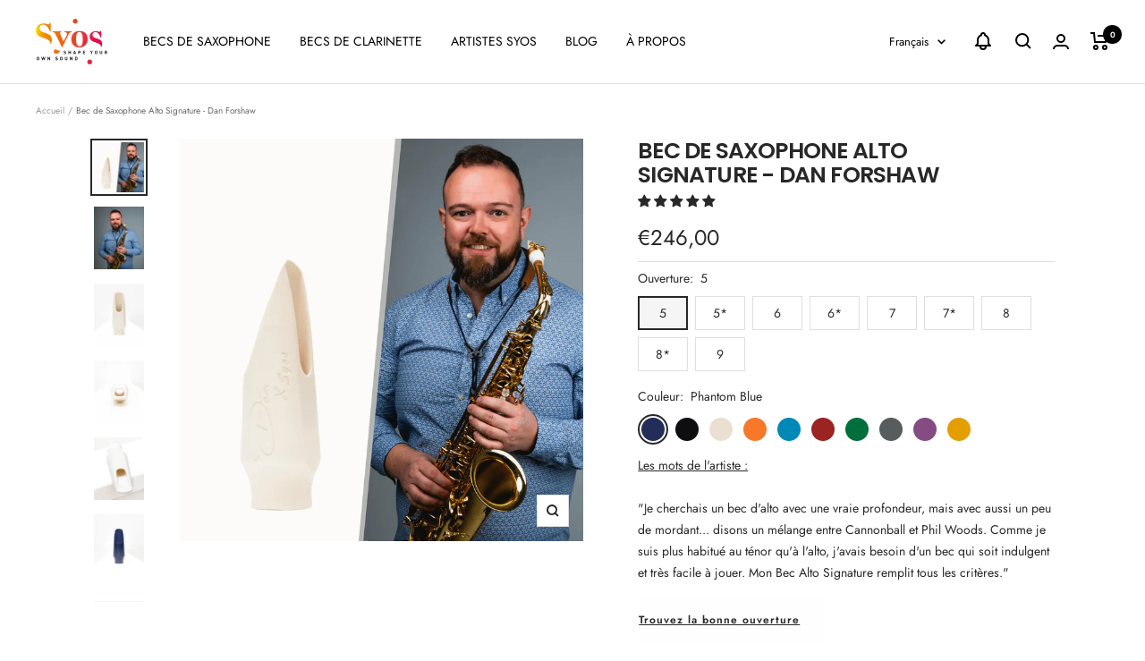

--- FILE ---
content_type: text/css
request_url: https://syos.co/cdn/shop/t/46/assets/orientationquiz.css?v=16919121962559812121727691506
body_size: 1403
content:
.custom_play_icon{display:none}label:has(.play_pause_btn){position:absolute;left:2px;z-index:9999}.play_pause_btn{height:100px;width:100px;border-radius:50%;background-color:#b7b7b7;display:flex;place-items:center;justify-content:center}.play-pause{display:none}.bar1,.bar2{background-color:#fff;transition:.4s}.bar2{height:0;width:0;border-top:15px solid rgba(0,0,0,.4);border-left:20px solid white;border-bottom:15px solid rgba(0,0,0,.4)}.bar1{height:16px;width:0}.play-pause:checked~label .play_pause_btn .bar1{border-radius:10px;border:0;background-color:#fff}.play_pause_btn:hover{cursor:pointer}.play-pause:checked~label .play_pause_btn .bar2{margin-left:5px;border-radius:10px;border:0;background-color:#fff}.play-pause:checked~label .play_pause_btn{justify-content:center}.play-pause:not(:checked)+label .bar2{display:none}.text-center{text-align:center}.text-transform-none{text-transform:none!important}.mb-30{margin-bottom:30px}.collection-items-wrap .list-collections__item-list{grid-template-columns:repeat(auto-fit,calc(100% / 2 - var(--container-gutter) * 2 / 4))}@media screen and (min-width: 741px){.collection-items-wrap .list-collections__item-list{grid-template-columns:repeat(auto-fit,calc(100% / 3 - var(--container-gutter) * 2 / 4));grid-gap:20px;grid-auto-flow:row;padding:0}}@media screen and (min-width: 992px){.collection-items-wrap .list-collections__item-list{grid-template-columns:repeat(auto-fit,calc(100% / 4 - var(--container-gutter) * 2 / 4));grid-gap:20px}}.collection-items-wrap .heading{background:rgb(var(--product-custom-label-2-background));padding:.3rem 1rem;white-space:nowrap;text-transform:none;color:#0000009c;text-align:center}.orientation-quiz-section .collection-items-wrap [data-disabled=true]{cursor:not-allowed}.collection-items-wrap .list-collections__item{cursor:pointer}.orientation-quiz-section .collection-items-wrap .list-collections__item-image-wrapper:before{z-index:2;background:rgba(var(--section-block-overlay, 0, 0, 0),var(--section-block-overlay-opacity, .4))}.collection-items-wrap .heading span{white-space:normal;display:block;max-width:192px;margin:0 auto}.orientation-quiz-section .audio-wrap{display:flex;align-items:center;column-gap:20px;margin-bottom:20px;justify-content:center}.orientation-quiz-section .player{width:270px;box-shadow:none;border-radius:50px;-webkit-border-radius:50px;display:flex;align-items:center}.orientation-quiz-section .player label{padding:6px 0 6px 10px}.orientation-quiz-section .player label .play_pause_btn{width:30px;height:30px}.bar1{border-top:8px solid rgba(0,0,0,.4);border-left:10px solid white;border-bottom:8px solid rgba(0,0,0,.4)}.play-pause:checked~label .play_pause_btn .bar1,.play-pause:checked~label .play_pause_btn .bar2{height:10px;width:2px}@media screen and (min-width: 741px){.orientation-quiz-section .player{width:80%;box-shadow:none}}.orientation-quiz-section .player audio{height:44px;align-items:center;display:flex;display:none!important}.orientation-quiz-section .section-step.step-2 .question-wrap{border:1px solid rgb(var(--border-color));padding:2rem 1rem 0;margin-bottom:2.5rem;position:relative}.orientation-quiz-section .section-step.step-2 h4{position:absolute;top:-13px;background:#fff;padding:0 1rem}.orientation-quiz-section .section-step.step-2 .heading{text-transform:none}.orientation-quiz-section .section-step.step-2 .step-desc{font-style:italic;font-size:20px;max-width:770px;margin-left:auto;margin-right:auto;line-height:normal}.orientation-quiz-section .step-action-btns.button-wrapper{gap:10px;display:flex;justify-content:center}.orientation-quiz-section .step-action-btns.button-wrapper .button--primary{padding:0 16px}.orientation-quiz-section .step-action-btns.button-wrapper .excerpt-hovered:hover{background:rgb(var(--product-custom-label-2-background));color:rgb(var(--product-custom-label-2-text-color))}.orientation-quiz-section .section-step.step-3 .step-body{display:flex;grid-gap:2%;flex-direction:column;margin-bottom:2rem}.orientation-quiz-section .section-step.step-3 .match-results{display:flex;flex:1;flex-direction:column;grid-gap:3%;border:1px solid rgb(var(--border-color));padding:1rem}.orientation-quiz-section .section-step.step-3 .excerpts-listened{display:flex;flex:1 0 43%;flex-direction:column;border:1px solid rgb(var(--border-color));padding:1rem}.orientation-quiz-section .match-result-info.rate-and-name{display:flex;align-items:center;justify-content:space-between;margin-bottom:1.2rem}.orientation-quiz-section .match-result-info.rate-and-name p,.orientation-quiz-section .match-result-info.rate-and-name h4{margin:0;padding:0}.orientation-quiz-section .match-result-info.artist-img-wrap{height:300px;overflow:hidden}.orientation-quiz-section .match-result-info.artist-img-wrap img{width:100%;height:100%;object-fit:cover;border:1px solid #f8f8f8}.orientation-quiz-section .listened-audio-item-wrap{display:flex;column-gap:2%;align-items:center;margin-bottom:3%;justify-content:space-between}.orientation-quiz-section .listened-audio-item-wrap audio{height:44px;width:100%}.orientation-quiz-section .listened-audio-info{font-size:12px;line-height:normal;width:31%}.orientation-quiz-section .listened-audio-info p{margin:0;font-weight:600}.orientation-quiz-section .listened-audio-info span{display:block}.orientation-quiz-section .section-step.step-3 .match-result-item{margin-bottom:2rem}.custom_mouthpiece_image_wrap{margin:2rem 0}.player{position:relative;width:350px;background:#f1f3f4;box-shadow:0 50px 80px #00000040}.player audio{width:100%;outline:none}.reload_quiz{display:inline-flex;justify-content:center;align-items:center;gap:20px}.loading_img_circle{height:24px;width:24px;display:block}.container{width:100%}.section-step.step-2 .page-content{margin-bottom:2rem}.questions_progress_wrap{margin-top:3rem;position:relative;z-index:2}.questions_progress_wrap:before{content:"";position:absolute;left:0;width:11%;top:10px;background:#fff;height:20px;z-index:3}.questions_progress_wrap:after{content:"";position:absolute;right:0;width:10.2%;top:11px;background:#fff;height:20px;z-index:3}.questions_progress_wrap .progressbar{display:flex;flex-wrap:nowrap;counter-reset:step;margin-left:0!important}.questions_progress_wrap .progressbar li{list-style:none;display:inline-block;width:30.33%;position:relative;text-align:center;cursor:pointer}.questions_progress_wrap .progressbar li:before{content:counter(step);counter-increment:step;width:30px;height:30px;line-height:30px;border:1px solid #ddd;border-radius:100%;display:block;text-align:center;margin:0 auto 10px;background-color:#fff;z-index:99;position:relative}.questions_progress_wrap .progressbar li:after{content:"";position:absolute;width:100%;height:1px;background-color:#ddd;top:20px;left:0;z-index:2}.questions_progress_wrap .progressbar li.active{color:green}.questions_progress_wrap .progressbar li.active:after{background:green}.questions_progress_wrap .progressbar li.active:before{border-color:green}.questions_progress_wrap .progressbar li.past+li:after{background-color:green}.questions_progress_wrap .progressbar li span{display:none}@media screen and (min-width: 741px){.orientation-quiz-section .listened-audio-info{width:20%}.orientation-quiz-section .section-step.step-3 .excerpts-listened{padding:1.5rem}.orientation-quiz-section .listened-audio-item-wrap audio{width:100%}.orientation-quiz-section .section-step.step-3 .match-results{flex:1 0 55%;flex-direction:row;padding:1rem}.orientation-quiz-section .section-step.step-3 .match-result-item{max-width:33.333%;width:33.333%;margin-bottom:0}.orientation-quiz-section .match-results[data-matchresult="1"] .match-result-item{width:100%;max-width:100%}.orientation-quiz-section .match-results[data-matchresult="2"] .match-result-item{width:50%;max-width:50%}.orientation-quiz-section .match-results[data-matchresult="1"] .match-desc-image-wrap{text-align:center;height:300px}.orientation-quiz-section .match-results[data-matchresult="1"] .match-desc-image-wrap img{height:100%;margin:0 auto;object-fit:cover}.orientation-quiz-section .section-step.step-3 .step-body{flex-direction:column}.orientation-quiz-section .section-step.step-2 .question-wrap{padding-bottom:1rem}.orientation-quiz-section .step-action-btns.button-wrapper{gap:30px}.orientation-quiz-section .step-action-btns.button-wrapper .button--primary{padding:0 30px}.section-step.step-2 .page-content{margin-bottom:4rem}.questions_progress_wrap .progressbar li span{display:block}}@media screen and (min-width: 1025px){.orientation-quiz-section .section-step.step-3 .step-body{flex-direction:row}.orientation-quiz-section .step-action-btns.button-wrapper .button--primary{padding:0 26px}}@media screen and (min-width: 1199px){.orientation-quiz-section .listened-audio-item-wrap audio{width:100%}}@media screen and (min-width: 741px){.orientation-quiz-section .question-wrap .player{max-width:530px}}.orientation-quiz-section .player{border-radius:50px;overflow:hidden}.custom_play_button{cursor:pointer;display:flex;height:44px;align-items:center;padding:25px;background:#dbdbdb;width:100%;color:#000;font-size:12px;font-weight:600;text-transform:uppercase;line-height:20px;-moz-transition:box-shadow .25s ease;-o-transition:box-shadow .25s ease;-webkit-transition:box-shadow .25s ease;transition:box-shadow .25s ease}.custom_play_button:before{content:"";background:#a7a7a7;height:2px;width:68%;position:absolute;right:40px;z-index:1}.custom_play_button:after{content:"\f04b";display:inline-block;color:#747474;background:#fff;font-family:FontAwesome;border-radius:50%;height:25px;width:25px;margin-left:10px;padding:3px 1.5px 3px 8px;z-index:2;position:relative}.custom_play_button.playing:after{padding:3px 3px 3px 6px;content:"\f04c"}.excerpts-listened .custom_play_button:before{width:58%}.excerpts-listened .custom_play_button.playing:after{padding:3px 3px 3px 8px}.excerpts-listened .custom_play_button:after{padding:3px 1.5px 3px 9px}@media (min-width: 1200px) and (max-width: 1300px){.excerpts-listened .custom_play_button:before{width:53%}}@media (min-width: 1025px) and (max-width: 1155px){.excerpts-listened .custom_play_button:before{width:46%}}@media (min-width: 1155px) and (max-width: 1199px){.excerpts-listened .custom_play_button:before{width:48%}}@media (max-width: 1024px){.excerpts-listened .custom_play_button:before{width:68%}.excerpts-listened .listened-excerpts-wrap{max-width:654px;width:100%;margin-left:auto;margin-right:auto}.excerpts-listened .h5{text-align:center}}@media (max-width: 741px){.custom_play_button:before{display:none}.custom_play_button:after{right:25px;position:absolute}.custom_play_button{padding:24px}.orientation-quiz-section .excerpts-listened .player{width:100%}.excerpts-listened .listened-excerpts-wrap{max-width:390px;width:100%;margin-left:auto;margin-right:auto}}@media (max-width: 450px){.custom_play_button:after{padding:3px 1.5px 4px 8.5px}.custom_play_button.playing:after{padding:3px 3px 3px 7px}.custom_play_button{padding:20px}.player-info{min-width:25%}}
/*# sourceMappingURL=/cdn/shop/t/46/assets/orientationquiz.css.map?v=16919121962559812121727691506 */


--- FILE ---
content_type: text/css
request_url: https://syos.co/cdn/shop/t/46/assets/custom-modal.css?v=152739429721964811561727691506
body_size: -477
content:
.size-calculator-btn{display:inline-block;width:210px;font-weight:700;border:1px solid #fefefe;background-color:#fefefe}.modal-content{position:relative}.selct_item_container{padding:20px 0}.modal1{display:none;position:fixed;z-index:99;left:0;top:0;width:100%;height:100%;overflow:auto;background-color:#000;background-color:#0006}.modal-content{background-color:#fefefe;margin:10% auto;padding:60px 60px 20px;border:1px solid #888;width:fit-content;max-width:675px}.modal-content .close{color:#aaa;float:right;font-size:28px;font-weight:700;z-index:999;padding:0;position:absolute;right:25px;top:0}.modal-content .close:hover,.modal-content .close:focus{color:#000;text-decoration:none;cursor:pointer}@media all and (max-width:991px){.modal-content{max-width:565px}}@media all and (max-width:767px){.modal-content{margin:30% auto;padding:50px 30px 20px}.modal-content{max-width:350px}}@media all and (max-width:350px){.modal-content{max-width:100%}}
/*# sourceMappingURL=/cdn/shop/t/46/assets/custom-modal.css.map?v=152739429721964811561727691506 */


--- FILE ---
content_type: text/javascript; charset=utf-8
request_url: https://syos.co/products/alto-signature-saxophone-mouthpiece-dan-forshaw.js
body_size: 4166
content:
{"id":7680028573925,"title":"Bec de Saxophone Alto Signature - Dan Forshaw","handle":"alto-signature-saxophone-mouthpiece-dan-forshaw","description":"\u003cspan style=\"text-decoration: underline;\"\u003eLes mots de l'artiste :\u003cbr\u003e\u003cbr\u003e\u003c\/span\u003e\"Je cherchais un bec d'alto avec une vraie profondeur, mais avec aussi un peu de mordant... disons un mélange entre Cannonball et Phil Woods. Comme je suis plus habitué au ténor qu'à l'alto, j'avais besoin d'un bec qui soit indulgent et très facile à jouer. Mon Bec Alto Signature remplit tous les critères.\"","published_at":"2022-03-22T10:47:56+01:00","created_at":"2022-03-21T11:24:06+01:00","vendor":"Syos","type":"sax-mp-alto-signature","tags":["__label2:Dark","__label2_fr:Mat","__label:Alto","__label_fr:Alto","alto","Dan Forshaw","dark","mouthpiece","saxophone","signature","soft"],"price":24600,"price_min":24600,"price_max":24600,"available":true,"price_varies":false,"compare_at_price":24600,"compare_at_price_min":24600,"compare_at_price_max":24600,"compare_at_price_varies":false,"variants":[{"id":42641449615589,"title":"5 \/ Phantom Blue","option1":"5","option2":"Phantom Blue","option3":null,"sku":"sig-sax-alt-dan-forshaw-5-PH","requires_shipping":true,"taxable":true,"featured_image":{"id":36927070175461,"product_id":7680028573925,"position":6,"created_at":"2022-03-21T12:56:04+01:00","updated_at":"2026-01-14T11:39:56+01:00","alt":null,"width":1694,"height":2117,"src":"https:\/\/cdn.shopify.com\/s\/files\/1\/0621\/2924\/2341\/products\/saxophone-mouthpiece-alto-phantomBlue_d576249a-e59d-4837-b090-afe7c87e34a5.jpg?v=1768387196","variant_ids":[42641449615589,42641449943269,42641450270949,42641450631397,42641450959077,42641451286757,42641451614437,42641451942117,42641452269797]},"available":true,"name":"Bec de Saxophone Alto Signature - Dan Forshaw - 5 \/ Phantom Blue","public_title":"5 \/ Phantom Blue","options":["5","Phantom Blue"],"price":24600,"weight":17,"compare_at_price":24600,"inventory_management":null,"barcode":"3701467518455","featured_media":{"alt":null,"id":29487882043621,"position":6,"preview_image":{"aspect_ratio":0.8,"height":2117,"width":1694,"src":"https:\/\/cdn.shopify.com\/s\/files\/1\/0621\/2924\/2341\/products\/saxophone-mouthpiece-alto-phantomBlue_d576249a-e59d-4837-b090-afe7c87e34a5.jpg?v=1768387196"}},"requires_selling_plan":false,"selling_plan_allocations":[]},{"id":42641449648357,"title":"5 \/ Pitch Black","option1":"5","option2":"Pitch Black","option3":null,"sku":"sig-sax-alt-dan-forshaw-5-PB","requires_shipping":true,"taxable":true,"featured_image":{"id":36927070208229,"product_id":7680028573925,"position":7,"created_at":"2022-03-21T12:56:04+01:00","updated_at":"2026-01-14T11:39:56+01:00","alt":null,"width":1694,"height":2117,"src":"https:\/\/cdn.shopify.com\/s\/files\/1\/0621\/2924\/2341\/products\/saxophone-mouthpiece-alto-pitchBlack_04d6ba3e-c3e6-41d6-80a9-05d05c242b4a.jpg?v=1768387196","variant_ids":[42641449648357,42641449976037,42641450303717,42641450664165,42641450991845,42641451319525,42641451647205,42641451974885,42641452302565]},"available":true,"name":"Bec de Saxophone Alto Signature - Dan Forshaw - 5 \/ Pitch Black","public_title":"5 \/ Pitch Black","options":["5","Pitch Black"],"price":24600,"weight":17,"compare_at_price":24600,"inventory_management":null,"barcode":"3701467518462","featured_media":{"alt":null,"id":29487882076389,"position":7,"preview_image":{"aspect_ratio":0.8,"height":2117,"width":1694,"src":"https:\/\/cdn.shopify.com\/s\/files\/1\/0621\/2924\/2341\/products\/saxophone-mouthpiece-alto-pitchBlack_04d6ba3e-c3e6-41d6-80a9-05d05c242b4a.jpg?v=1768387196"}},"requires_selling_plan":false,"selling_plan_allocations":[]},{"id":42641449681125,"title":"5 \/ Arctic White","option1":"5","option2":"Arctic White","option3":null,"sku":"sig-sax-alt-dan-forshaw-5-AW","requires_shipping":true,"taxable":true,"featured_image":{"id":36927070240997,"product_id":7680028573925,"position":8,"created_at":"2022-03-21T12:56:04+01:00","updated_at":"2026-01-14T11:39:56+01:00","alt":null,"width":1694,"height":2117,"src":"https:\/\/cdn.shopify.com\/s\/files\/1\/0621\/2924\/2341\/products\/saxophone-mouthpiece-alto-arcticWhite_76668fcf-9f97-41fe-89cb-0810af6c271c.jpg?v=1768387196","variant_ids":[42641449681125,42641450008805,42641450336485,42641450696933,42641451024613,42641451352293,42641451679973,42641452007653,42641452335333]},"available":true,"name":"Bec de Saxophone Alto Signature - Dan Forshaw - 5 \/ Arctic White","public_title":"5 \/ Arctic White","options":["5","Arctic White"],"price":24600,"weight":17,"compare_at_price":24600,"inventory_management":null,"barcode":"3701467518479","featured_media":{"alt":null,"id":29487882109157,"position":8,"preview_image":{"aspect_ratio":0.8,"height":2117,"width":1694,"src":"https:\/\/cdn.shopify.com\/s\/files\/1\/0621\/2924\/2341\/products\/saxophone-mouthpiece-alto-arcticWhite_76668fcf-9f97-41fe-89cb-0810af6c271c.jpg?v=1768387196"}},"requires_selling_plan":false,"selling_plan_allocations":[]},{"id":42641449713893,"title":"5 \/ Lava Orange","option1":"5","option2":"Lava Orange","option3":null,"sku":"sig-sax-alt-dan-forshaw-5-LO","requires_shipping":true,"taxable":true,"featured_image":{"id":36927070273765,"product_id":7680028573925,"position":9,"created_at":"2022-03-21T12:56:04+01:00","updated_at":"2026-01-14T11:39:56+01:00","alt":null,"width":1838,"height":2297,"src":"https:\/\/cdn.shopify.com\/s\/files\/1\/0621\/2924\/2341\/products\/saxophone-mouthpiece-alto-lavaOrange_ab6a657e-43dd-40b1-a3fb-3b7fd93b95ba.jpg?v=1768387196","variant_ids":[42641449713893,42641450041573,42641450369253,42641450729701,42641451057381,42641451385061,42641451712741,42641452040421,42641452368101]},"available":true,"name":"Bec de Saxophone Alto Signature - Dan Forshaw - 5 \/ Lava Orange","public_title":"5 \/ Lava Orange","options":["5","Lava Orange"],"price":24600,"weight":17,"compare_at_price":24600,"inventory_management":null,"barcode":"3701467518486","featured_media":{"alt":null,"id":29487882141925,"position":9,"preview_image":{"aspect_ratio":0.8,"height":2297,"width":1838,"src":"https:\/\/cdn.shopify.com\/s\/files\/1\/0621\/2924\/2341\/products\/saxophone-mouthpiece-alto-lavaOrange_ab6a657e-43dd-40b1-a3fb-3b7fd93b95ba.jpg?v=1768387196"}},"requires_selling_plan":false,"selling_plan_allocations":[]},{"id":42641449746661,"title":"5 \/ Sea Blue","option1":"5","option2":"Sea Blue","option3":null,"sku":"sig-sax-alt-dan-forshaw-5-SB","requires_shipping":true,"taxable":true,"featured_image":{"id":36927070306533,"product_id":7680028573925,"position":10,"created_at":"2022-03-21T12:56:04+01:00","updated_at":"2026-01-14T11:39:56+01:00","alt":null,"width":1318,"height":1648,"src":"https:\/\/cdn.shopify.com\/s\/files\/1\/0621\/2924\/2341\/products\/saxophone-mouthpiece-alto-seaBlue_6b2fca1a-1687-47b3-b9bb-a19884ea310a.jpg?v=1768387196","variant_ids":[42641449746661,42641450074341,42641450402021,42641450762469,42641451090149,42641451417829,42641451745509,42641452073189,42641452400869]},"available":true,"name":"Bec de Saxophone Alto Signature - Dan Forshaw - 5 \/ Sea Blue","public_title":"5 \/ Sea Blue","options":["5","Sea Blue"],"price":24600,"weight":17,"compare_at_price":24600,"inventory_management":null,"barcode":"3701467518493","featured_media":{"alt":null,"id":29487882174693,"position":10,"preview_image":{"aspect_ratio":0.8,"height":1648,"width":1318,"src":"https:\/\/cdn.shopify.com\/s\/files\/1\/0621\/2924\/2341\/products\/saxophone-mouthpiece-alto-seaBlue_6b2fca1a-1687-47b3-b9bb-a19884ea310a.jpg?v=1768387196"}},"requires_selling_plan":false,"selling_plan_allocations":[]},{"id":42641449779429,"title":"5 \/ Carmine Red","option1":"5","option2":"Carmine Red","option3":null,"sku":"sig-sax-alt-dan-forshaw-5-CR","requires_shipping":true,"taxable":true,"featured_image":{"id":36927070339301,"product_id":7680028573925,"position":11,"created_at":"2022-03-21T12:56:04+01:00","updated_at":"2026-01-14T11:39:56+01:00","alt":null,"width":1318,"height":1648,"src":"https:\/\/cdn.shopify.com\/s\/files\/1\/0621\/2924\/2341\/products\/saxophone-mouthpiece-alto-carmineRed_aba2fb14-e2e8-4f2d-a653-3e902fb0e047.jpg?v=1768387196","variant_ids":[42641449779429,42641450107109,42641450434789,42641450795237,42641451122917,42641451450597,42641451778277,42641452105957,42641452433637]},"available":true,"name":"Bec de Saxophone Alto Signature - Dan Forshaw - 5 \/ Carmine Red","public_title":"5 \/ Carmine Red","options":["5","Carmine Red"],"price":24600,"weight":17,"compare_at_price":24600,"inventory_management":null,"barcode":"3701467518509","featured_media":{"alt":null,"id":29487882207461,"position":11,"preview_image":{"aspect_ratio":0.8,"height":1648,"width":1318,"src":"https:\/\/cdn.shopify.com\/s\/files\/1\/0621\/2924\/2341\/products\/saxophone-mouthpiece-alto-carmineRed_aba2fb14-e2e8-4f2d-a653-3e902fb0e047.jpg?v=1768387196"}},"requires_selling_plan":false,"selling_plan_allocations":[]},{"id":42641449812197,"title":"5 \/ Forest Green","option1":"5","option2":"Forest Green","option3":null,"sku":"sig-sax-alt-dan-forshaw-5-FG","requires_shipping":true,"taxable":true,"featured_image":{"id":36927070372069,"product_id":7680028573925,"position":12,"created_at":"2022-03-21T12:56:04+01:00","updated_at":"2026-01-14T11:39:56+01:00","alt":null,"width":1838,"height":2297,"src":"https:\/\/cdn.shopify.com\/s\/files\/1\/0621\/2924\/2341\/products\/saxophone-mouthpiece-alto-forestGreen_c02571c6-7bd5-492a-81ca-ad38ca4d6d21.jpg?v=1768387196","variant_ids":[42641449812197,42641450139877,42641450500325,42641450828005,42641451155685,42641451483365,42641451811045,42641452138725,42641452466405]},"available":true,"name":"Bec de Saxophone Alto Signature - Dan Forshaw - 5 \/ Forest Green","public_title":"5 \/ Forest Green","options":["5","Forest Green"],"price":24600,"weight":17,"compare_at_price":24600,"inventory_management":null,"barcode":"3701467577315","featured_media":{"alt":null,"id":29487882240229,"position":12,"preview_image":{"aspect_ratio":0.8,"height":2297,"width":1838,"src":"https:\/\/cdn.shopify.com\/s\/files\/1\/0621\/2924\/2341\/products\/saxophone-mouthpiece-alto-forestGreen_c02571c6-7bd5-492a-81ca-ad38ca4d6d21.jpg?v=1768387196"}},"requires_selling_plan":false,"selling_plan_allocations":[]},{"id":42641449844965,"title":"5 \/ Anthracite Metal","option1":"5","option2":"Anthracite Metal","option3":null,"sku":"sig-sax-alt-dan-forshaw-5-AM","requires_shipping":true,"taxable":true,"featured_image":{"id":36927070437605,"product_id":7680028573925,"position":13,"created_at":"2022-03-21T12:56:04+01:00","updated_at":"2026-01-14T11:39:56+01:00","alt":null,"width":1838,"height":2297,"src":"https:\/\/cdn.shopify.com\/s\/files\/1\/0621\/2924\/2341\/products\/saxophone-mouthpiece-alto-anthraciteMetal_c8ca78a7-37b5-45a2-bb93-807e83929150.jpg?v=1768387196","variant_ids":[42641449844965,42641450172645,42641450533093,42641450860773,42641451188453,42641451516133,42641451843813,42641452171493,42641452499173]},"available":true,"name":"Bec de Saxophone Alto Signature - Dan Forshaw - 5 \/ Anthracite Metal","public_title":"5 \/ Anthracite Metal","options":["5","Anthracite Metal"],"price":24600,"weight":17,"compare_at_price":24600,"inventory_management":null,"barcode":"3701467518516","featured_media":{"alt":null,"id":29487882272997,"position":13,"preview_image":{"aspect_ratio":0.8,"height":2297,"width":1838,"src":"https:\/\/cdn.shopify.com\/s\/files\/1\/0621\/2924\/2341\/products\/saxophone-mouthpiece-alto-anthraciteMetal_c8ca78a7-37b5-45a2-bb93-807e83929150.jpg?v=1768387196"}},"requires_selling_plan":false,"selling_plan_allocations":[]},{"id":42641449877733,"title":"5 \/ Mystic Purple","option1":"5","option2":"Mystic Purple","option3":null,"sku":"sig-sax-alt-dan-forshaw-5-MP","requires_shipping":true,"taxable":true,"featured_image":{"id":36927070470373,"product_id":7680028573925,"position":14,"created_at":"2022-03-21T12:56:04+01:00","updated_at":"2026-01-14T11:39:56+01:00","alt":null,"width":1694,"height":2117,"src":"https:\/\/cdn.shopify.com\/s\/files\/1\/0621\/2924\/2341\/products\/saxophone-mouthpiece-alto-mysticPurple_48bd3605-653e-45c8-a029-63a2860e70ef.jpg?v=1768387196","variant_ids":[42641449877733,42641450205413,42641450565861,42641450893541,42641451221221,42641451548901,42641451876581,42641452204261,42641452531941]},"available":true,"name":"Bec de Saxophone Alto Signature - Dan Forshaw - 5 \/ Mystic Purple","public_title":"5 \/ Mystic Purple","options":["5","Mystic Purple"],"price":24600,"weight":17,"compare_at_price":24600,"inventory_management":null,"barcode":"3701467518523","featured_media":{"alt":null,"id":29487882305765,"position":14,"preview_image":{"aspect_ratio":0.8,"height":2117,"width":1694,"src":"https:\/\/cdn.shopify.com\/s\/files\/1\/0621\/2924\/2341\/products\/saxophone-mouthpiece-alto-mysticPurple_48bd3605-653e-45c8-a029-63a2860e70ef.jpg?v=1768387196"}},"requires_selling_plan":false,"selling_plan_allocations":[]},{"id":42641449910501,"title":"5 \/ Mellow Yellow","option1":"5","option2":"Mellow Yellow","option3":null,"sku":"sig-sax-alt-dan-forshaw-5-MY","requires_shipping":true,"taxable":true,"featured_image":{"id":36927070503141,"product_id":7680028573925,"position":15,"created_at":"2022-03-21T12:56:04+01:00","updated_at":"2026-01-14T11:39:56+01:00","alt":null,"width":1318,"height":1648,"src":"https:\/\/cdn.shopify.com\/s\/files\/1\/0621\/2924\/2341\/products\/saxophone-mouthpiece-alto-mellowYellow_2e1519eb-7657-4180-be8a-7d64ed3eab84.jpg?v=1768387196","variant_ids":[42641449910501,42641450238181,42641450598629,42641450926309,42641451253989,42641451581669,42641451909349,42641452237029,42641452564709]},"available":true,"name":"Bec de Saxophone Alto Signature - Dan Forshaw - 5 \/ Mellow Yellow","public_title":"5 \/ Mellow Yellow","options":["5","Mellow Yellow"],"price":24600,"weight":17,"compare_at_price":24600,"inventory_management":null,"barcode":"3701467518530","featured_media":{"alt":null,"id":29487882338533,"position":15,"preview_image":{"aspect_ratio":0.8,"height":1648,"width":1318,"src":"https:\/\/cdn.shopify.com\/s\/files\/1\/0621\/2924\/2341\/products\/saxophone-mouthpiece-alto-mellowYellow_2e1519eb-7657-4180-be8a-7d64ed3eab84.jpg?v=1768387196"}},"requires_selling_plan":false,"selling_plan_allocations":[]},{"id":42641449943269,"title":"5* \/ Phantom Blue","option1":"5*","option2":"Phantom Blue","option3":null,"sku":"sig-sax-alt-dan-forshaw-5*-PH","requires_shipping":true,"taxable":true,"featured_image":{"id":36927070175461,"product_id":7680028573925,"position":6,"created_at":"2022-03-21T12:56:04+01:00","updated_at":"2026-01-14T11:39:56+01:00","alt":null,"width":1694,"height":2117,"src":"https:\/\/cdn.shopify.com\/s\/files\/1\/0621\/2924\/2341\/products\/saxophone-mouthpiece-alto-phantomBlue_d576249a-e59d-4837-b090-afe7c87e34a5.jpg?v=1768387196","variant_ids":[42641449615589,42641449943269,42641450270949,42641450631397,42641450959077,42641451286757,42641451614437,42641451942117,42641452269797]},"available":true,"name":"Bec de Saxophone Alto Signature - Dan Forshaw - 5* \/ Phantom Blue","public_title":"5* \/ Phantom Blue","options":["5*","Phantom Blue"],"price":24600,"weight":17,"compare_at_price":24600,"inventory_management":null,"barcode":"3701467518547","featured_media":{"alt":null,"id":29487882043621,"position":6,"preview_image":{"aspect_ratio":0.8,"height":2117,"width":1694,"src":"https:\/\/cdn.shopify.com\/s\/files\/1\/0621\/2924\/2341\/products\/saxophone-mouthpiece-alto-phantomBlue_d576249a-e59d-4837-b090-afe7c87e34a5.jpg?v=1768387196"}},"requires_selling_plan":false,"selling_plan_allocations":[]},{"id":42641449976037,"title":"5* \/ Pitch Black","option1":"5*","option2":"Pitch Black","option3":null,"sku":"sig-sax-alt-dan-forshaw-5*-PB","requires_shipping":true,"taxable":true,"featured_image":{"id":36927070208229,"product_id":7680028573925,"position":7,"created_at":"2022-03-21T12:56:04+01:00","updated_at":"2026-01-14T11:39:56+01:00","alt":null,"width":1694,"height":2117,"src":"https:\/\/cdn.shopify.com\/s\/files\/1\/0621\/2924\/2341\/products\/saxophone-mouthpiece-alto-pitchBlack_04d6ba3e-c3e6-41d6-80a9-05d05c242b4a.jpg?v=1768387196","variant_ids":[42641449648357,42641449976037,42641450303717,42641450664165,42641450991845,42641451319525,42641451647205,42641451974885,42641452302565]},"available":true,"name":"Bec de Saxophone Alto Signature - Dan Forshaw - 5* \/ Pitch Black","public_title":"5* \/ Pitch Black","options":["5*","Pitch Black"],"price":24600,"weight":17,"compare_at_price":24600,"inventory_management":null,"barcode":"3701467518554","featured_media":{"alt":null,"id":29487882076389,"position":7,"preview_image":{"aspect_ratio":0.8,"height":2117,"width":1694,"src":"https:\/\/cdn.shopify.com\/s\/files\/1\/0621\/2924\/2341\/products\/saxophone-mouthpiece-alto-pitchBlack_04d6ba3e-c3e6-41d6-80a9-05d05c242b4a.jpg?v=1768387196"}},"requires_selling_plan":false,"selling_plan_allocations":[]},{"id":42641450008805,"title":"5* \/ Arctic White","option1":"5*","option2":"Arctic White","option3":null,"sku":"sig-sax-alt-dan-forshaw-5*-AW","requires_shipping":true,"taxable":true,"featured_image":{"id":36927070240997,"product_id":7680028573925,"position":8,"created_at":"2022-03-21T12:56:04+01:00","updated_at":"2026-01-14T11:39:56+01:00","alt":null,"width":1694,"height":2117,"src":"https:\/\/cdn.shopify.com\/s\/files\/1\/0621\/2924\/2341\/products\/saxophone-mouthpiece-alto-arcticWhite_76668fcf-9f97-41fe-89cb-0810af6c271c.jpg?v=1768387196","variant_ids":[42641449681125,42641450008805,42641450336485,42641450696933,42641451024613,42641451352293,42641451679973,42641452007653,42641452335333]},"available":true,"name":"Bec de Saxophone Alto Signature - Dan Forshaw - 5* \/ Arctic White","public_title":"5* \/ Arctic White","options":["5*","Arctic White"],"price":24600,"weight":17,"compare_at_price":24600,"inventory_management":null,"barcode":"3701467518561","featured_media":{"alt":null,"id":29487882109157,"position":8,"preview_image":{"aspect_ratio":0.8,"height":2117,"width":1694,"src":"https:\/\/cdn.shopify.com\/s\/files\/1\/0621\/2924\/2341\/products\/saxophone-mouthpiece-alto-arcticWhite_76668fcf-9f97-41fe-89cb-0810af6c271c.jpg?v=1768387196"}},"requires_selling_plan":false,"selling_plan_allocations":[]},{"id":42641450041573,"title":"5* \/ Lava Orange","option1":"5*","option2":"Lava Orange","option3":null,"sku":"sig-sax-alt-dan-forshaw-5*-LO","requires_shipping":true,"taxable":true,"featured_image":{"id":36927070273765,"product_id":7680028573925,"position":9,"created_at":"2022-03-21T12:56:04+01:00","updated_at":"2026-01-14T11:39:56+01:00","alt":null,"width":1838,"height":2297,"src":"https:\/\/cdn.shopify.com\/s\/files\/1\/0621\/2924\/2341\/products\/saxophone-mouthpiece-alto-lavaOrange_ab6a657e-43dd-40b1-a3fb-3b7fd93b95ba.jpg?v=1768387196","variant_ids":[42641449713893,42641450041573,42641450369253,42641450729701,42641451057381,42641451385061,42641451712741,42641452040421,42641452368101]},"available":true,"name":"Bec de Saxophone Alto Signature - Dan Forshaw - 5* \/ Lava Orange","public_title":"5* \/ Lava Orange","options":["5*","Lava Orange"],"price":24600,"weight":17,"compare_at_price":24600,"inventory_management":null,"barcode":"3701467518578","featured_media":{"alt":null,"id":29487882141925,"position":9,"preview_image":{"aspect_ratio":0.8,"height":2297,"width":1838,"src":"https:\/\/cdn.shopify.com\/s\/files\/1\/0621\/2924\/2341\/products\/saxophone-mouthpiece-alto-lavaOrange_ab6a657e-43dd-40b1-a3fb-3b7fd93b95ba.jpg?v=1768387196"}},"requires_selling_plan":false,"selling_plan_allocations":[]},{"id":42641450074341,"title":"5* \/ Sea Blue","option1":"5*","option2":"Sea Blue","option3":null,"sku":"sig-sax-alt-dan-forshaw-5*-SB","requires_shipping":true,"taxable":true,"featured_image":{"id":36927070306533,"product_id":7680028573925,"position":10,"created_at":"2022-03-21T12:56:04+01:00","updated_at":"2026-01-14T11:39:56+01:00","alt":null,"width":1318,"height":1648,"src":"https:\/\/cdn.shopify.com\/s\/files\/1\/0621\/2924\/2341\/products\/saxophone-mouthpiece-alto-seaBlue_6b2fca1a-1687-47b3-b9bb-a19884ea310a.jpg?v=1768387196","variant_ids":[42641449746661,42641450074341,42641450402021,42641450762469,42641451090149,42641451417829,42641451745509,42641452073189,42641452400869]},"available":true,"name":"Bec de Saxophone Alto Signature - Dan Forshaw - 5* \/ Sea Blue","public_title":"5* \/ Sea Blue","options":["5*","Sea Blue"],"price":24600,"weight":17,"compare_at_price":24600,"inventory_management":null,"barcode":"3701467518585","featured_media":{"alt":null,"id":29487882174693,"position":10,"preview_image":{"aspect_ratio":0.8,"height":1648,"width":1318,"src":"https:\/\/cdn.shopify.com\/s\/files\/1\/0621\/2924\/2341\/products\/saxophone-mouthpiece-alto-seaBlue_6b2fca1a-1687-47b3-b9bb-a19884ea310a.jpg?v=1768387196"}},"requires_selling_plan":false,"selling_plan_allocations":[]},{"id":42641450107109,"title":"5* \/ Carmine Red","option1":"5*","option2":"Carmine Red","option3":null,"sku":"sig-sax-alt-dan-forshaw-5*-CR","requires_shipping":true,"taxable":true,"featured_image":{"id":36927070339301,"product_id":7680028573925,"position":11,"created_at":"2022-03-21T12:56:04+01:00","updated_at":"2026-01-14T11:39:56+01:00","alt":null,"width":1318,"height":1648,"src":"https:\/\/cdn.shopify.com\/s\/files\/1\/0621\/2924\/2341\/products\/saxophone-mouthpiece-alto-carmineRed_aba2fb14-e2e8-4f2d-a653-3e902fb0e047.jpg?v=1768387196","variant_ids":[42641449779429,42641450107109,42641450434789,42641450795237,42641451122917,42641451450597,42641451778277,42641452105957,42641452433637]},"available":true,"name":"Bec de Saxophone Alto Signature - Dan Forshaw - 5* \/ Carmine Red","public_title":"5* \/ Carmine Red","options":["5*","Carmine Red"],"price":24600,"weight":17,"compare_at_price":24600,"inventory_management":null,"barcode":"3701467518592","featured_media":{"alt":null,"id":29487882207461,"position":11,"preview_image":{"aspect_ratio":0.8,"height":1648,"width":1318,"src":"https:\/\/cdn.shopify.com\/s\/files\/1\/0621\/2924\/2341\/products\/saxophone-mouthpiece-alto-carmineRed_aba2fb14-e2e8-4f2d-a653-3e902fb0e047.jpg?v=1768387196"}},"requires_selling_plan":false,"selling_plan_allocations":[]},{"id":42641450139877,"title":"5* \/ Forest Green","option1":"5*","option2":"Forest Green","option3":null,"sku":"sig-sax-alt-dan-forshaw-5*-FG","requires_shipping":true,"taxable":true,"featured_image":{"id":36927070372069,"product_id":7680028573925,"position":12,"created_at":"2022-03-21T12:56:04+01:00","updated_at":"2026-01-14T11:39:56+01:00","alt":null,"width":1838,"height":2297,"src":"https:\/\/cdn.shopify.com\/s\/files\/1\/0621\/2924\/2341\/products\/saxophone-mouthpiece-alto-forestGreen_c02571c6-7bd5-492a-81ca-ad38ca4d6d21.jpg?v=1768387196","variant_ids":[42641449812197,42641450139877,42641450500325,42641450828005,42641451155685,42641451483365,42641451811045,42641452138725,42641452466405]},"available":true,"name":"Bec de Saxophone Alto Signature - Dan Forshaw - 5* \/ Forest Green","public_title":"5* \/ Forest Green","options":["5*","Forest Green"],"price":24600,"weight":17,"compare_at_price":24600,"inventory_management":null,"barcode":"3701467577322","featured_media":{"alt":null,"id":29487882240229,"position":12,"preview_image":{"aspect_ratio":0.8,"height":2297,"width":1838,"src":"https:\/\/cdn.shopify.com\/s\/files\/1\/0621\/2924\/2341\/products\/saxophone-mouthpiece-alto-forestGreen_c02571c6-7bd5-492a-81ca-ad38ca4d6d21.jpg?v=1768387196"}},"requires_selling_plan":false,"selling_plan_allocations":[]},{"id":42641450172645,"title":"5* \/ Anthracite Metal","option1":"5*","option2":"Anthracite Metal","option3":null,"sku":"sig-sax-alt-dan-forshaw-5*-AM","requires_shipping":true,"taxable":true,"featured_image":{"id":36927070437605,"product_id":7680028573925,"position":13,"created_at":"2022-03-21T12:56:04+01:00","updated_at":"2026-01-14T11:39:56+01:00","alt":null,"width":1838,"height":2297,"src":"https:\/\/cdn.shopify.com\/s\/files\/1\/0621\/2924\/2341\/products\/saxophone-mouthpiece-alto-anthraciteMetal_c8ca78a7-37b5-45a2-bb93-807e83929150.jpg?v=1768387196","variant_ids":[42641449844965,42641450172645,42641450533093,42641450860773,42641451188453,42641451516133,42641451843813,42641452171493,42641452499173]},"available":true,"name":"Bec de Saxophone Alto Signature - Dan Forshaw - 5* \/ Anthracite Metal","public_title":"5* \/ Anthracite Metal","options":["5*","Anthracite Metal"],"price":24600,"weight":17,"compare_at_price":24600,"inventory_management":null,"barcode":"3701467521608","featured_media":{"alt":null,"id":29487882272997,"position":13,"preview_image":{"aspect_ratio":0.8,"height":2297,"width":1838,"src":"https:\/\/cdn.shopify.com\/s\/files\/1\/0621\/2924\/2341\/products\/saxophone-mouthpiece-alto-anthraciteMetal_c8ca78a7-37b5-45a2-bb93-807e83929150.jpg?v=1768387196"}},"requires_selling_plan":false,"selling_plan_allocations":[]},{"id":42641450205413,"title":"5* \/ Mystic Purple","option1":"5*","option2":"Mystic Purple","option3":null,"sku":"sig-sax-alt-dan-forshaw-5*-MP","requires_shipping":true,"taxable":true,"featured_image":{"id":36927070470373,"product_id":7680028573925,"position":14,"created_at":"2022-03-21T12:56:04+01:00","updated_at":"2026-01-14T11:39:56+01:00","alt":null,"width":1694,"height":2117,"src":"https:\/\/cdn.shopify.com\/s\/files\/1\/0621\/2924\/2341\/products\/saxophone-mouthpiece-alto-mysticPurple_48bd3605-653e-45c8-a029-63a2860e70ef.jpg?v=1768387196","variant_ids":[42641449877733,42641450205413,42641450565861,42641450893541,42641451221221,42641451548901,42641451876581,42641452204261,42641452531941]},"available":true,"name":"Bec de Saxophone Alto Signature - Dan Forshaw - 5* \/ Mystic Purple","public_title":"5* \/ Mystic Purple","options":["5*","Mystic Purple"],"price":24600,"weight":17,"compare_at_price":24600,"inventory_management":null,"barcode":"3701467521615","featured_media":{"alt":null,"id":29487882305765,"position":14,"preview_image":{"aspect_ratio":0.8,"height":2117,"width":1694,"src":"https:\/\/cdn.shopify.com\/s\/files\/1\/0621\/2924\/2341\/products\/saxophone-mouthpiece-alto-mysticPurple_48bd3605-653e-45c8-a029-63a2860e70ef.jpg?v=1768387196"}},"requires_selling_plan":false,"selling_plan_allocations":[]},{"id":42641450238181,"title":"5* \/ Mellow Yellow","option1":"5*","option2":"Mellow Yellow","option3":null,"sku":"sig-sax-alt-dan-forshaw-5*-MY","requires_shipping":true,"taxable":true,"featured_image":{"id":36927070503141,"product_id":7680028573925,"position":15,"created_at":"2022-03-21T12:56:04+01:00","updated_at":"2026-01-14T11:39:56+01:00","alt":null,"width":1318,"height":1648,"src":"https:\/\/cdn.shopify.com\/s\/files\/1\/0621\/2924\/2341\/products\/saxophone-mouthpiece-alto-mellowYellow_2e1519eb-7657-4180-be8a-7d64ed3eab84.jpg?v=1768387196","variant_ids":[42641449910501,42641450238181,42641450598629,42641450926309,42641451253989,42641451581669,42641451909349,42641452237029,42641452564709]},"available":true,"name":"Bec de Saxophone Alto Signature - Dan Forshaw - 5* \/ Mellow Yellow","public_title":"5* \/ Mellow Yellow","options":["5*","Mellow Yellow"],"price":24600,"weight":17,"compare_at_price":24600,"inventory_management":null,"barcode":"3701467521622","featured_media":{"alt":null,"id":29487882338533,"position":15,"preview_image":{"aspect_ratio":0.8,"height":1648,"width":1318,"src":"https:\/\/cdn.shopify.com\/s\/files\/1\/0621\/2924\/2341\/products\/saxophone-mouthpiece-alto-mellowYellow_2e1519eb-7657-4180-be8a-7d64ed3eab84.jpg?v=1768387196"}},"requires_selling_plan":false,"selling_plan_allocations":[]},{"id":42641450270949,"title":"6 \/ Phantom Blue","option1":"6","option2":"Phantom Blue","option3":null,"sku":"sig-sax-alt-dan-forshaw-6-PH","requires_shipping":true,"taxable":true,"featured_image":{"id":36927070175461,"product_id":7680028573925,"position":6,"created_at":"2022-03-21T12:56:04+01:00","updated_at":"2026-01-14T11:39:56+01:00","alt":null,"width":1694,"height":2117,"src":"https:\/\/cdn.shopify.com\/s\/files\/1\/0621\/2924\/2341\/products\/saxophone-mouthpiece-alto-phantomBlue_d576249a-e59d-4837-b090-afe7c87e34a5.jpg?v=1768387196","variant_ids":[42641449615589,42641449943269,42641450270949,42641450631397,42641450959077,42641451286757,42641451614437,42641451942117,42641452269797]},"available":true,"name":"Bec de Saxophone Alto Signature - Dan Forshaw - 6 \/ Phantom Blue","public_title":"6 \/ Phantom Blue","options":["6","Phantom Blue"],"price":24600,"weight":17,"compare_at_price":24600,"inventory_management":null,"barcode":"3701467521639","featured_media":{"alt":null,"id":29487882043621,"position":6,"preview_image":{"aspect_ratio":0.8,"height":2117,"width":1694,"src":"https:\/\/cdn.shopify.com\/s\/files\/1\/0621\/2924\/2341\/products\/saxophone-mouthpiece-alto-phantomBlue_d576249a-e59d-4837-b090-afe7c87e34a5.jpg?v=1768387196"}},"requires_selling_plan":false,"selling_plan_allocations":[]},{"id":42641450303717,"title":"6 \/ Pitch Black","option1":"6","option2":"Pitch Black","option3":null,"sku":"sig-sax-alt-dan-forshaw-6-PB","requires_shipping":true,"taxable":true,"featured_image":{"id":36927070208229,"product_id":7680028573925,"position":7,"created_at":"2022-03-21T12:56:04+01:00","updated_at":"2026-01-14T11:39:56+01:00","alt":null,"width":1694,"height":2117,"src":"https:\/\/cdn.shopify.com\/s\/files\/1\/0621\/2924\/2341\/products\/saxophone-mouthpiece-alto-pitchBlack_04d6ba3e-c3e6-41d6-80a9-05d05c242b4a.jpg?v=1768387196","variant_ids":[42641449648357,42641449976037,42641450303717,42641450664165,42641450991845,42641451319525,42641451647205,42641451974885,42641452302565]},"available":true,"name":"Bec de Saxophone Alto Signature - Dan Forshaw - 6 \/ Pitch Black","public_title":"6 \/ Pitch Black","options":["6","Pitch Black"],"price":24600,"weight":17,"compare_at_price":24600,"inventory_management":null,"barcode":"3701467521646","featured_media":{"alt":null,"id":29487882076389,"position":7,"preview_image":{"aspect_ratio":0.8,"height":2117,"width":1694,"src":"https:\/\/cdn.shopify.com\/s\/files\/1\/0621\/2924\/2341\/products\/saxophone-mouthpiece-alto-pitchBlack_04d6ba3e-c3e6-41d6-80a9-05d05c242b4a.jpg?v=1768387196"}},"requires_selling_plan":false,"selling_plan_allocations":[]},{"id":42641450336485,"title":"6 \/ Arctic White","option1":"6","option2":"Arctic White","option3":null,"sku":"sig-sax-alt-dan-forshaw-6-AW","requires_shipping":true,"taxable":true,"featured_image":{"id":36927070240997,"product_id":7680028573925,"position":8,"created_at":"2022-03-21T12:56:04+01:00","updated_at":"2026-01-14T11:39:56+01:00","alt":null,"width":1694,"height":2117,"src":"https:\/\/cdn.shopify.com\/s\/files\/1\/0621\/2924\/2341\/products\/saxophone-mouthpiece-alto-arcticWhite_76668fcf-9f97-41fe-89cb-0810af6c271c.jpg?v=1768387196","variant_ids":[42641449681125,42641450008805,42641450336485,42641450696933,42641451024613,42641451352293,42641451679973,42641452007653,42641452335333]},"available":true,"name":"Bec de Saxophone Alto Signature - Dan Forshaw - 6 \/ Arctic White","public_title":"6 \/ Arctic White","options":["6","Arctic White"],"price":24600,"weight":17,"compare_at_price":24600,"inventory_management":null,"barcode":"3701467521653","featured_media":{"alt":null,"id":29487882109157,"position":8,"preview_image":{"aspect_ratio":0.8,"height":2117,"width":1694,"src":"https:\/\/cdn.shopify.com\/s\/files\/1\/0621\/2924\/2341\/products\/saxophone-mouthpiece-alto-arcticWhite_76668fcf-9f97-41fe-89cb-0810af6c271c.jpg?v=1768387196"}},"requires_selling_plan":false,"selling_plan_allocations":[]},{"id":42641450369253,"title":"6 \/ Lava Orange","option1":"6","option2":"Lava Orange","option3":null,"sku":"sig-sax-alt-dan-forshaw-6-LO","requires_shipping":true,"taxable":true,"featured_image":{"id":36927070273765,"product_id":7680028573925,"position":9,"created_at":"2022-03-21T12:56:04+01:00","updated_at":"2026-01-14T11:39:56+01:00","alt":null,"width":1838,"height":2297,"src":"https:\/\/cdn.shopify.com\/s\/files\/1\/0621\/2924\/2341\/products\/saxophone-mouthpiece-alto-lavaOrange_ab6a657e-43dd-40b1-a3fb-3b7fd93b95ba.jpg?v=1768387196","variant_ids":[42641449713893,42641450041573,42641450369253,42641450729701,42641451057381,42641451385061,42641451712741,42641452040421,42641452368101]},"available":true,"name":"Bec de Saxophone Alto Signature - Dan Forshaw - 6 \/ Lava Orange","public_title":"6 \/ Lava Orange","options":["6","Lava Orange"],"price":24600,"weight":17,"compare_at_price":24600,"inventory_management":null,"barcode":"3701467521660","featured_media":{"alt":null,"id":29487882141925,"position":9,"preview_image":{"aspect_ratio":0.8,"height":2297,"width":1838,"src":"https:\/\/cdn.shopify.com\/s\/files\/1\/0621\/2924\/2341\/products\/saxophone-mouthpiece-alto-lavaOrange_ab6a657e-43dd-40b1-a3fb-3b7fd93b95ba.jpg?v=1768387196"}},"requires_selling_plan":false,"selling_plan_allocations":[]},{"id":42641450402021,"title":"6 \/ Sea Blue","option1":"6","option2":"Sea Blue","option3":null,"sku":"sig-sax-alt-dan-forshaw-6-SB","requires_shipping":true,"taxable":true,"featured_image":{"id":36927070306533,"product_id":7680028573925,"position":10,"created_at":"2022-03-21T12:56:04+01:00","updated_at":"2026-01-14T11:39:56+01:00","alt":null,"width":1318,"height":1648,"src":"https:\/\/cdn.shopify.com\/s\/files\/1\/0621\/2924\/2341\/products\/saxophone-mouthpiece-alto-seaBlue_6b2fca1a-1687-47b3-b9bb-a19884ea310a.jpg?v=1768387196","variant_ids":[42641449746661,42641450074341,42641450402021,42641450762469,42641451090149,42641451417829,42641451745509,42641452073189,42641452400869]},"available":true,"name":"Bec de Saxophone Alto Signature - Dan Forshaw - 6 \/ Sea Blue","public_title":"6 \/ Sea Blue","options":["6","Sea Blue"],"price":24600,"weight":17,"compare_at_price":24600,"inventory_management":null,"barcode":"3701467521677","featured_media":{"alt":null,"id":29487882174693,"position":10,"preview_image":{"aspect_ratio":0.8,"height":1648,"width":1318,"src":"https:\/\/cdn.shopify.com\/s\/files\/1\/0621\/2924\/2341\/products\/saxophone-mouthpiece-alto-seaBlue_6b2fca1a-1687-47b3-b9bb-a19884ea310a.jpg?v=1768387196"}},"requires_selling_plan":false,"selling_plan_allocations":[]},{"id":42641450434789,"title":"6 \/ Carmine Red","option1":"6","option2":"Carmine Red","option3":null,"sku":"sig-sax-alt-dan-forshaw-6-CR","requires_shipping":true,"taxable":true,"featured_image":{"id":36927070339301,"product_id":7680028573925,"position":11,"created_at":"2022-03-21T12:56:04+01:00","updated_at":"2026-01-14T11:39:56+01:00","alt":null,"width":1318,"height":1648,"src":"https:\/\/cdn.shopify.com\/s\/files\/1\/0621\/2924\/2341\/products\/saxophone-mouthpiece-alto-carmineRed_aba2fb14-e2e8-4f2d-a653-3e902fb0e047.jpg?v=1768387196","variant_ids":[42641449779429,42641450107109,42641450434789,42641450795237,42641451122917,42641451450597,42641451778277,42641452105957,42641452433637]},"available":true,"name":"Bec de Saxophone Alto Signature - Dan Forshaw - 6 \/ Carmine Red","public_title":"6 \/ Carmine Red","options":["6","Carmine Red"],"price":24600,"weight":17,"compare_at_price":24600,"inventory_management":null,"barcode":"3701467521684","featured_media":{"alt":null,"id":29487882207461,"position":11,"preview_image":{"aspect_ratio":0.8,"height":1648,"width":1318,"src":"https:\/\/cdn.shopify.com\/s\/files\/1\/0621\/2924\/2341\/products\/saxophone-mouthpiece-alto-carmineRed_aba2fb14-e2e8-4f2d-a653-3e902fb0e047.jpg?v=1768387196"}},"requires_selling_plan":false,"selling_plan_allocations":[]},{"id":42641450500325,"title":"6 \/ Forest Green","option1":"6","option2":"Forest Green","option3":null,"sku":"sig-sax-alt-dan-forshaw-6-FG","requires_shipping":true,"taxable":true,"featured_image":{"id":36927070372069,"product_id":7680028573925,"position":12,"created_at":"2022-03-21T12:56:04+01:00","updated_at":"2026-01-14T11:39:56+01:00","alt":null,"width":1838,"height":2297,"src":"https:\/\/cdn.shopify.com\/s\/files\/1\/0621\/2924\/2341\/products\/saxophone-mouthpiece-alto-forestGreen_c02571c6-7bd5-492a-81ca-ad38ca4d6d21.jpg?v=1768387196","variant_ids":[42641449812197,42641450139877,42641450500325,42641450828005,42641451155685,42641451483365,42641451811045,42641452138725,42641452466405]},"available":true,"name":"Bec de Saxophone Alto Signature - Dan Forshaw - 6 \/ Forest Green","public_title":"6 \/ Forest Green","options":["6","Forest Green"],"price":24600,"weight":17,"compare_at_price":24600,"inventory_management":null,"barcode":"3701467577339","featured_media":{"alt":null,"id":29487882240229,"position":12,"preview_image":{"aspect_ratio":0.8,"height":2297,"width":1838,"src":"https:\/\/cdn.shopify.com\/s\/files\/1\/0621\/2924\/2341\/products\/saxophone-mouthpiece-alto-forestGreen_c02571c6-7bd5-492a-81ca-ad38ca4d6d21.jpg?v=1768387196"}},"requires_selling_plan":false,"selling_plan_allocations":[]},{"id":42641450533093,"title":"6 \/ Anthracite Metal","option1":"6","option2":"Anthracite Metal","option3":null,"sku":"sig-sax-alt-dan-forshaw-6-AM","requires_shipping":true,"taxable":true,"featured_image":{"id":36927070437605,"product_id":7680028573925,"position":13,"created_at":"2022-03-21T12:56:04+01:00","updated_at":"2026-01-14T11:39:56+01:00","alt":null,"width":1838,"height":2297,"src":"https:\/\/cdn.shopify.com\/s\/files\/1\/0621\/2924\/2341\/products\/saxophone-mouthpiece-alto-anthraciteMetal_c8ca78a7-37b5-45a2-bb93-807e83929150.jpg?v=1768387196","variant_ids":[42641449844965,42641450172645,42641450533093,42641450860773,42641451188453,42641451516133,42641451843813,42641452171493,42641452499173]},"available":true,"name":"Bec de Saxophone Alto Signature - Dan Forshaw - 6 \/ Anthracite Metal","public_title":"6 \/ Anthracite Metal","options":["6","Anthracite Metal"],"price":24600,"weight":17,"compare_at_price":24600,"inventory_management":null,"barcode":"3701467521691","featured_media":{"alt":null,"id":29487882272997,"position":13,"preview_image":{"aspect_ratio":0.8,"height":2297,"width":1838,"src":"https:\/\/cdn.shopify.com\/s\/files\/1\/0621\/2924\/2341\/products\/saxophone-mouthpiece-alto-anthraciteMetal_c8ca78a7-37b5-45a2-bb93-807e83929150.jpg?v=1768387196"}},"requires_selling_plan":false,"selling_plan_allocations":[]},{"id":42641450565861,"title":"6 \/ Mystic Purple","option1":"6","option2":"Mystic Purple","option3":null,"sku":"sig-sax-alt-dan-forshaw-6-MP","requires_shipping":true,"taxable":true,"featured_image":{"id":36927070470373,"product_id":7680028573925,"position":14,"created_at":"2022-03-21T12:56:04+01:00","updated_at":"2026-01-14T11:39:56+01:00","alt":null,"width":1694,"height":2117,"src":"https:\/\/cdn.shopify.com\/s\/files\/1\/0621\/2924\/2341\/products\/saxophone-mouthpiece-alto-mysticPurple_48bd3605-653e-45c8-a029-63a2860e70ef.jpg?v=1768387196","variant_ids":[42641449877733,42641450205413,42641450565861,42641450893541,42641451221221,42641451548901,42641451876581,42641452204261,42641452531941]},"available":true,"name":"Bec de Saxophone Alto Signature - Dan Forshaw - 6 \/ Mystic Purple","public_title":"6 \/ Mystic Purple","options":["6","Mystic Purple"],"price":24600,"weight":17,"compare_at_price":24600,"inventory_management":null,"barcode":"3701467518707","featured_media":{"alt":null,"id":29487882305765,"position":14,"preview_image":{"aspect_ratio":0.8,"height":2117,"width":1694,"src":"https:\/\/cdn.shopify.com\/s\/files\/1\/0621\/2924\/2341\/products\/saxophone-mouthpiece-alto-mysticPurple_48bd3605-653e-45c8-a029-63a2860e70ef.jpg?v=1768387196"}},"requires_selling_plan":false,"selling_plan_allocations":[]},{"id":42641450598629,"title":"6 \/ Mellow Yellow","option1":"6","option2":"Mellow Yellow","option3":null,"sku":"sig-sax-alt-dan-forshaw-6-MY","requires_shipping":true,"taxable":true,"featured_image":{"id":36927070503141,"product_id":7680028573925,"position":15,"created_at":"2022-03-21T12:56:04+01:00","updated_at":"2026-01-14T11:39:56+01:00","alt":null,"width":1318,"height":1648,"src":"https:\/\/cdn.shopify.com\/s\/files\/1\/0621\/2924\/2341\/products\/saxophone-mouthpiece-alto-mellowYellow_2e1519eb-7657-4180-be8a-7d64ed3eab84.jpg?v=1768387196","variant_ids":[42641449910501,42641450238181,42641450598629,42641450926309,42641451253989,42641451581669,42641451909349,42641452237029,42641452564709]},"available":true,"name":"Bec de Saxophone Alto Signature - Dan Forshaw - 6 \/ Mellow Yellow","public_title":"6 \/ Mellow Yellow","options":["6","Mellow Yellow"],"price":24600,"weight":17,"compare_at_price":24600,"inventory_management":null,"barcode":"3701467518714","featured_media":{"alt":null,"id":29487882338533,"position":15,"preview_image":{"aspect_ratio":0.8,"height":1648,"width":1318,"src":"https:\/\/cdn.shopify.com\/s\/files\/1\/0621\/2924\/2341\/products\/saxophone-mouthpiece-alto-mellowYellow_2e1519eb-7657-4180-be8a-7d64ed3eab84.jpg?v=1768387196"}},"requires_selling_plan":false,"selling_plan_allocations":[]},{"id":42641450631397,"title":"6* \/ Phantom Blue","option1":"6*","option2":"Phantom Blue","option3":null,"sku":"sig-sax-alt-dan-forshaw-6*-PH","requires_shipping":true,"taxable":true,"featured_image":{"id":36927070175461,"product_id":7680028573925,"position":6,"created_at":"2022-03-21T12:56:04+01:00","updated_at":"2026-01-14T11:39:56+01:00","alt":null,"width":1694,"height":2117,"src":"https:\/\/cdn.shopify.com\/s\/files\/1\/0621\/2924\/2341\/products\/saxophone-mouthpiece-alto-phantomBlue_d576249a-e59d-4837-b090-afe7c87e34a5.jpg?v=1768387196","variant_ids":[42641449615589,42641449943269,42641450270949,42641450631397,42641450959077,42641451286757,42641451614437,42641451942117,42641452269797]},"available":true,"name":"Bec de Saxophone Alto Signature - Dan Forshaw - 6* \/ Phantom Blue","public_title":"6* \/ Phantom Blue","options":["6*","Phantom Blue"],"price":24600,"weight":17,"compare_at_price":24600,"inventory_management":null,"barcode":"3701467518721","featured_media":{"alt":null,"id":29487882043621,"position":6,"preview_image":{"aspect_ratio":0.8,"height":2117,"width":1694,"src":"https:\/\/cdn.shopify.com\/s\/files\/1\/0621\/2924\/2341\/products\/saxophone-mouthpiece-alto-phantomBlue_d576249a-e59d-4837-b090-afe7c87e34a5.jpg?v=1768387196"}},"requires_selling_plan":false,"selling_plan_allocations":[]},{"id":42641450664165,"title":"6* \/ Pitch Black","option1":"6*","option2":"Pitch Black","option3":null,"sku":"sig-sax-alt-dan-forshaw-6*-PB","requires_shipping":true,"taxable":true,"featured_image":{"id":36927070208229,"product_id":7680028573925,"position":7,"created_at":"2022-03-21T12:56:04+01:00","updated_at":"2026-01-14T11:39:56+01:00","alt":null,"width":1694,"height":2117,"src":"https:\/\/cdn.shopify.com\/s\/files\/1\/0621\/2924\/2341\/products\/saxophone-mouthpiece-alto-pitchBlack_04d6ba3e-c3e6-41d6-80a9-05d05c242b4a.jpg?v=1768387196","variant_ids":[42641449648357,42641449976037,42641450303717,42641450664165,42641450991845,42641451319525,42641451647205,42641451974885,42641452302565]},"available":true,"name":"Bec de Saxophone Alto Signature - Dan Forshaw - 6* \/ Pitch Black","public_title":"6* \/ Pitch Black","options":["6*","Pitch Black"],"price":24600,"weight":17,"compare_at_price":24600,"inventory_management":null,"barcode":"3701467518738","featured_media":{"alt":null,"id":29487882076389,"position":7,"preview_image":{"aspect_ratio":0.8,"height":2117,"width":1694,"src":"https:\/\/cdn.shopify.com\/s\/files\/1\/0621\/2924\/2341\/products\/saxophone-mouthpiece-alto-pitchBlack_04d6ba3e-c3e6-41d6-80a9-05d05c242b4a.jpg?v=1768387196"}},"requires_selling_plan":false,"selling_plan_allocations":[]},{"id":42641450696933,"title":"6* \/ Arctic White","option1":"6*","option2":"Arctic White","option3":null,"sku":"sig-sax-alt-dan-forshaw-6*-AW","requires_shipping":true,"taxable":true,"featured_image":{"id":36927070240997,"product_id":7680028573925,"position":8,"created_at":"2022-03-21T12:56:04+01:00","updated_at":"2026-01-14T11:39:56+01:00","alt":null,"width":1694,"height":2117,"src":"https:\/\/cdn.shopify.com\/s\/files\/1\/0621\/2924\/2341\/products\/saxophone-mouthpiece-alto-arcticWhite_76668fcf-9f97-41fe-89cb-0810af6c271c.jpg?v=1768387196","variant_ids":[42641449681125,42641450008805,42641450336485,42641450696933,42641451024613,42641451352293,42641451679973,42641452007653,42641452335333]},"available":true,"name":"Bec de Saxophone Alto Signature - Dan Forshaw - 6* \/ Arctic White","public_title":"6* \/ Arctic White","options":["6*","Arctic White"],"price":24600,"weight":17,"compare_at_price":24600,"inventory_management":null,"barcode":"3701467518745","featured_media":{"alt":null,"id":29487882109157,"position":8,"preview_image":{"aspect_ratio":0.8,"height":2117,"width":1694,"src":"https:\/\/cdn.shopify.com\/s\/files\/1\/0621\/2924\/2341\/products\/saxophone-mouthpiece-alto-arcticWhite_76668fcf-9f97-41fe-89cb-0810af6c271c.jpg?v=1768387196"}},"requires_selling_plan":false,"selling_plan_allocations":[]},{"id":42641450729701,"title":"6* \/ Lava Orange","option1":"6*","option2":"Lava Orange","option3":null,"sku":"sig-sax-alt-dan-forshaw-6*-LO","requires_shipping":true,"taxable":true,"featured_image":{"id":36927070273765,"product_id":7680028573925,"position":9,"created_at":"2022-03-21T12:56:04+01:00","updated_at":"2026-01-14T11:39:56+01:00","alt":null,"width":1838,"height":2297,"src":"https:\/\/cdn.shopify.com\/s\/files\/1\/0621\/2924\/2341\/products\/saxophone-mouthpiece-alto-lavaOrange_ab6a657e-43dd-40b1-a3fb-3b7fd93b95ba.jpg?v=1768387196","variant_ids":[42641449713893,42641450041573,42641450369253,42641450729701,42641451057381,42641451385061,42641451712741,42641452040421,42641452368101]},"available":true,"name":"Bec de Saxophone Alto Signature - Dan Forshaw - 6* \/ Lava Orange","public_title":"6* \/ Lava Orange","options":["6*","Lava Orange"],"price":24600,"weight":17,"compare_at_price":24600,"inventory_management":null,"barcode":"3701467518752","featured_media":{"alt":null,"id":29487882141925,"position":9,"preview_image":{"aspect_ratio":0.8,"height":2297,"width":1838,"src":"https:\/\/cdn.shopify.com\/s\/files\/1\/0621\/2924\/2341\/products\/saxophone-mouthpiece-alto-lavaOrange_ab6a657e-43dd-40b1-a3fb-3b7fd93b95ba.jpg?v=1768387196"}},"requires_selling_plan":false,"selling_plan_allocations":[]},{"id":42641450762469,"title":"6* \/ Sea Blue","option1":"6*","option2":"Sea Blue","option3":null,"sku":"sig-sax-alt-dan-forshaw-6*-SB","requires_shipping":true,"taxable":true,"featured_image":{"id":36927070306533,"product_id":7680028573925,"position":10,"created_at":"2022-03-21T12:56:04+01:00","updated_at":"2026-01-14T11:39:56+01:00","alt":null,"width":1318,"height":1648,"src":"https:\/\/cdn.shopify.com\/s\/files\/1\/0621\/2924\/2341\/products\/saxophone-mouthpiece-alto-seaBlue_6b2fca1a-1687-47b3-b9bb-a19884ea310a.jpg?v=1768387196","variant_ids":[42641449746661,42641450074341,42641450402021,42641450762469,42641451090149,42641451417829,42641451745509,42641452073189,42641452400869]},"available":true,"name":"Bec de Saxophone Alto Signature - Dan Forshaw - 6* \/ Sea Blue","public_title":"6* \/ Sea Blue","options":["6*","Sea Blue"],"price":24600,"weight":17,"compare_at_price":24600,"inventory_management":null,"barcode":"3701467518769","featured_media":{"alt":null,"id":29487882174693,"position":10,"preview_image":{"aspect_ratio":0.8,"height":1648,"width":1318,"src":"https:\/\/cdn.shopify.com\/s\/files\/1\/0621\/2924\/2341\/products\/saxophone-mouthpiece-alto-seaBlue_6b2fca1a-1687-47b3-b9bb-a19884ea310a.jpg?v=1768387196"}},"requires_selling_plan":false,"selling_plan_allocations":[]},{"id":42641450795237,"title":"6* \/ Carmine Red","option1":"6*","option2":"Carmine Red","option3":null,"sku":"sig-sax-alt-dan-forshaw-6*-CR","requires_shipping":true,"taxable":true,"featured_image":{"id":36927070339301,"product_id":7680028573925,"position":11,"created_at":"2022-03-21T12:56:04+01:00","updated_at":"2026-01-14T11:39:56+01:00","alt":null,"width":1318,"height":1648,"src":"https:\/\/cdn.shopify.com\/s\/files\/1\/0621\/2924\/2341\/products\/saxophone-mouthpiece-alto-carmineRed_aba2fb14-e2e8-4f2d-a653-3e902fb0e047.jpg?v=1768387196","variant_ids":[42641449779429,42641450107109,42641450434789,42641450795237,42641451122917,42641451450597,42641451778277,42641452105957,42641452433637]},"available":true,"name":"Bec de Saxophone Alto Signature - Dan Forshaw - 6* \/ Carmine Red","public_title":"6* \/ Carmine Red","options":["6*","Carmine Red"],"price":24600,"weight":17,"compare_at_price":24600,"inventory_management":null,"barcode":"3701467518776","featured_media":{"alt":null,"id":29487882207461,"position":11,"preview_image":{"aspect_ratio":0.8,"height":1648,"width":1318,"src":"https:\/\/cdn.shopify.com\/s\/files\/1\/0621\/2924\/2341\/products\/saxophone-mouthpiece-alto-carmineRed_aba2fb14-e2e8-4f2d-a653-3e902fb0e047.jpg?v=1768387196"}},"requires_selling_plan":false,"selling_plan_allocations":[]},{"id":42641450828005,"title":"6* \/ Forest Green","option1":"6*","option2":"Forest Green","option3":null,"sku":"sig-sax-alt-dan-forshaw-6*-FG","requires_shipping":true,"taxable":true,"featured_image":{"id":36927070372069,"product_id":7680028573925,"position":12,"created_at":"2022-03-21T12:56:04+01:00","updated_at":"2026-01-14T11:39:56+01:00","alt":null,"width":1838,"height":2297,"src":"https:\/\/cdn.shopify.com\/s\/files\/1\/0621\/2924\/2341\/products\/saxophone-mouthpiece-alto-forestGreen_c02571c6-7bd5-492a-81ca-ad38ca4d6d21.jpg?v=1768387196","variant_ids":[42641449812197,42641450139877,42641450500325,42641450828005,42641451155685,42641451483365,42641451811045,42641452138725,42641452466405]},"available":true,"name":"Bec de Saxophone Alto Signature - Dan Forshaw - 6* \/ Forest Green","public_title":"6* \/ Forest Green","options":["6*","Forest Green"],"price":24600,"weight":17,"compare_at_price":24600,"inventory_management":null,"barcode":"3701467577346","featured_media":{"alt":null,"id":29487882240229,"position":12,"preview_image":{"aspect_ratio":0.8,"height":2297,"width":1838,"src":"https:\/\/cdn.shopify.com\/s\/files\/1\/0621\/2924\/2341\/products\/saxophone-mouthpiece-alto-forestGreen_c02571c6-7bd5-492a-81ca-ad38ca4d6d21.jpg?v=1768387196"}},"requires_selling_plan":false,"selling_plan_allocations":[]},{"id":42641450860773,"title":"6* \/ Anthracite Metal","option1":"6*","option2":"Anthracite Metal","option3":null,"sku":"sig-sax-alt-dan-forshaw-6*-AM","requires_shipping":true,"taxable":true,"featured_image":{"id":36927070437605,"product_id":7680028573925,"position":13,"created_at":"2022-03-21T12:56:04+01:00","updated_at":"2026-01-14T11:39:56+01:00","alt":null,"width":1838,"height":2297,"src":"https:\/\/cdn.shopify.com\/s\/files\/1\/0621\/2924\/2341\/products\/saxophone-mouthpiece-alto-anthraciteMetal_c8ca78a7-37b5-45a2-bb93-807e83929150.jpg?v=1768387196","variant_ids":[42641449844965,42641450172645,42641450533093,42641450860773,42641451188453,42641451516133,42641451843813,42641452171493,42641452499173]},"available":true,"name":"Bec de Saxophone Alto Signature - Dan Forshaw - 6* \/ Anthracite Metal","public_title":"6* \/ Anthracite Metal","options":["6*","Anthracite Metal"],"price":24600,"weight":17,"compare_at_price":24600,"inventory_management":null,"barcode":"3701467518783","featured_media":{"alt":null,"id":29487882272997,"position":13,"preview_image":{"aspect_ratio":0.8,"height":2297,"width":1838,"src":"https:\/\/cdn.shopify.com\/s\/files\/1\/0621\/2924\/2341\/products\/saxophone-mouthpiece-alto-anthraciteMetal_c8ca78a7-37b5-45a2-bb93-807e83929150.jpg?v=1768387196"}},"requires_selling_plan":false,"selling_plan_allocations":[]},{"id":42641450893541,"title":"6* \/ Mystic Purple","option1":"6*","option2":"Mystic Purple","option3":null,"sku":"sig-sax-alt-dan-forshaw-6*-MP","requires_shipping":true,"taxable":true,"featured_image":{"id":36927070470373,"product_id":7680028573925,"position":14,"created_at":"2022-03-21T12:56:04+01:00","updated_at":"2026-01-14T11:39:56+01:00","alt":null,"width":1694,"height":2117,"src":"https:\/\/cdn.shopify.com\/s\/files\/1\/0621\/2924\/2341\/products\/saxophone-mouthpiece-alto-mysticPurple_48bd3605-653e-45c8-a029-63a2860e70ef.jpg?v=1768387196","variant_ids":[42641449877733,42641450205413,42641450565861,42641450893541,42641451221221,42641451548901,42641451876581,42641452204261,42641452531941]},"available":true,"name":"Bec de Saxophone Alto Signature - Dan Forshaw - 6* \/ Mystic Purple","public_title":"6* \/ Mystic Purple","options":["6*","Mystic Purple"],"price":24600,"weight":17,"compare_at_price":24600,"inventory_management":null,"barcode":"3701467518790","featured_media":{"alt":null,"id":29487882305765,"position":14,"preview_image":{"aspect_ratio":0.8,"height":2117,"width":1694,"src":"https:\/\/cdn.shopify.com\/s\/files\/1\/0621\/2924\/2341\/products\/saxophone-mouthpiece-alto-mysticPurple_48bd3605-653e-45c8-a029-63a2860e70ef.jpg?v=1768387196"}},"requires_selling_plan":false,"selling_plan_allocations":[]},{"id":42641450926309,"title":"6* \/ Mellow Yellow","option1":"6*","option2":"Mellow Yellow","option3":null,"sku":"sig-sax-alt-dan-forshaw-6*-MY","requires_shipping":true,"taxable":true,"featured_image":{"id":36927070503141,"product_id":7680028573925,"position":15,"created_at":"2022-03-21T12:56:04+01:00","updated_at":"2026-01-14T11:39:56+01:00","alt":null,"width":1318,"height":1648,"src":"https:\/\/cdn.shopify.com\/s\/files\/1\/0621\/2924\/2341\/products\/saxophone-mouthpiece-alto-mellowYellow_2e1519eb-7657-4180-be8a-7d64ed3eab84.jpg?v=1768387196","variant_ids":[42641449910501,42641450238181,42641450598629,42641450926309,42641451253989,42641451581669,42641451909349,42641452237029,42641452564709]},"available":true,"name":"Bec de Saxophone Alto Signature - Dan Forshaw - 6* \/ Mellow Yellow","public_title":"6* \/ Mellow Yellow","options":["6*","Mellow Yellow"],"price":24600,"weight":17,"compare_at_price":24600,"inventory_management":null,"barcode":"3701467518806","featured_media":{"alt":null,"id":29487882338533,"position":15,"preview_image":{"aspect_ratio":0.8,"height":1648,"width":1318,"src":"https:\/\/cdn.shopify.com\/s\/files\/1\/0621\/2924\/2341\/products\/saxophone-mouthpiece-alto-mellowYellow_2e1519eb-7657-4180-be8a-7d64ed3eab84.jpg?v=1768387196"}},"requires_selling_plan":false,"selling_plan_allocations":[]},{"id":42641450959077,"title":"7 \/ Phantom Blue","option1":"7","option2":"Phantom Blue","option3":null,"sku":"sig-sax-alt-dan-forshaw-7-PH","requires_shipping":true,"taxable":true,"featured_image":{"id":36927070175461,"product_id":7680028573925,"position":6,"created_at":"2022-03-21T12:56:04+01:00","updated_at":"2026-01-14T11:39:56+01:00","alt":null,"width":1694,"height":2117,"src":"https:\/\/cdn.shopify.com\/s\/files\/1\/0621\/2924\/2341\/products\/saxophone-mouthpiece-alto-phantomBlue_d576249a-e59d-4837-b090-afe7c87e34a5.jpg?v=1768387196","variant_ids":[42641449615589,42641449943269,42641450270949,42641450631397,42641450959077,42641451286757,42641451614437,42641451942117,42641452269797]},"available":true,"name":"Bec de Saxophone Alto Signature - Dan Forshaw - 7 \/ Phantom Blue","public_title":"7 \/ Phantom Blue","options":["7","Phantom Blue"],"price":24600,"weight":17,"compare_at_price":24600,"inventory_management":null,"barcode":"3701467518813","featured_media":{"alt":null,"id":29487882043621,"position":6,"preview_image":{"aspect_ratio":0.8,"height":2117,"width":1694,"src":"https:\/\/cdn.shopify.com\/s\/files\/1\/0621\/2924\/2341\/products\/saxophone-mouthpiece-alto-phantomBlue_d576249a-e59d-4837-b090-afe7c87e34a5.jpg?v=1768387196"}},"requires_selling_plan":false,"selling_plan_allocations":[]},{"id":42641450991845,"title":"7 \/ Pitch Black","option1":"7","option2":"Pitch Black","option3":null,"sku":"sig-sax-alt-dan-forshaw-7-PB","requires_shipping":true,"taxable":true,"featured_image":{"id":36927070208229,"product_id":7680028573925,"position":7,"created_at":"2022-03-21T12:56:04+01:00","updated_at":"2026-01-14T11:39:56+01:00","alt":null,"width":1694,"height":2117,"src":"https:\/\/cdn.shopify.com\/s\/files\/1\/0621\/2924\/2341\/products\/saxophone-mouthpiece-alto-pitchBlack_04d6ba3e-c3e6-41d6-80a9-05d05c242b4a.jpg?v=1768387196","variant_ids":[42641449648357,42641449976037,42641450303717,42641450664165,42641450991845,42641451319525,42641451647205,42641451974885,42641452302565]},"available":true,"name":"Bec de Saxophone Alto Signature - Dan Forshaw - 7 \/ Pitch Black","public_title":"7 \/ Pitch Black","options":["7","Pitch Black"],"price":24600,"weight":17,"compare_at_price":24600,"inventory_management":null,"barcode":"3701467518820","featured_media":{"alt":null,"id":29487882076389,"position":7,"preview_image":{"aspect_ratio":0.8,"height":2117,"width":1694,"src":"https:\/\/cdn.shopify.com\/s\/files\/1\/0621\/2924\/2341\/products\/saxophone-mouthpiece-alto-pitchBlack_04d6ba3e-c3e6-41d6-80a9-05d05c242b4a.jpg?v=1768387196"}},"requires_selling_plan":false,"selling_plan_allocations":[]},{"id":42641451024613,"title":"7 \/ Arctic White","option1":"7","option2":"Arctic White","option3":null,"sku":"sig-sax-alt-dan-forshaw-7-AW","requires_shipping":true,"taxable":true,"featured_image":{"id":36927070240997,"product_id":7680028573925,"position":8,"created_at":"2022-03-21T12:56:04+01:00","updated_at":"2026-01-14T11:39:56+01:00","alt":null,"width":1694,"height":2117,"src":"https:\/\/cdn.shopify.com\/s\/files\/1\/0621\/2924\/2341\/products\/saxophone-mouthpiece-alto-arcticWhite_76668fcf-9f97-41fe-89cb-0810af6c271c.jpg?v=1768387196","variant_ids":[42641449681125,42641450008805,42641450336485,42641450696933,42641451024613,42641451352293,42641451679973,42641452007653,42641452335333]},"available":true,"name":"Bec de Saxophone Alto Signature - Dan Forshaw - 7 \/ Arctic White","public_title":"7 \/ Arctic White","options":["7","Arctic White"],"price":24600,"weight":17,"compare_at_price":24600,"inventory_management":null,"barcode":"3701467518837","featured_media":{"alt":null,"id":29487882109157,"position":8,"preview_image":{"aspect_ratio":0.8,"height":2117,"width":1694,"src":"https:\/\/cdn.shopify.com\/s\/files\/1\/0621\/2924\/2341\/products\/saxophone-mouthpiece-alto-arcticWhite_76668fcf-9f97-41fe-89cb-0810af6c271c.jpg?v=1768387196"}},"requires_selling_plan":false,"selling_plan_allocations":[]},{"id":42641451057381,"title":"7 \/ Lava Orange","option1":"7","option2":"Lava Orange","option3":null,"sku":"sig-sax-alt-dan-forshaw-7-LO","requires_shipping":true,"taxable":true,"featured_image":{"id":36927070273765,"product_id":7680028573925,"position":9,"created_at":"2022-03-21T12:56:04+01:00","updated_at":"2026-01-14T11:39:56+01:00","alt":null,"width":1838,"height":2297,"src":"https:\/\/cdn.shopify.com\/s\/files\/1\/0621\/2924\/2341\/products\/saxophone-mouthpiece-alto-lavaOrange_ab6a657e-43dd-40b1-a3fb-3b7fd93b95ba.jpg?v=1768387196","variant_ids":[42641449713893,42641450041573,42641450369253,42641450729701,42641451057381,42641451385061,42641451712741,42641452040421,42641452368101]},"available":true,"name":"Bec de Saxophone Alto Signature - Dan Forshaw - 7 \/ Lava Orange","public_title":"7 \/ Lava Orange","options":["7","Lava Orange"],"price":24600,"weight":17,"compare_at_price":24600,"inventory_management":null,"barcode":"3701467518844","featured_media":{"alt":null,"id":29487882141925,"position":9,"preview_image":{"aspect_ratio":0.8,"height":2297,"width":1838,"src":"https:\/\/cdn.shopify.com\/s\/files\/1\/0621\/2924\/2341\/products\/saxophone-mouthpiece-alto-lavaOrange_ab6a657e-43dd-40b1-a3fb-3b7fd93b95ba.jpg?v=1768387196"}},"requires_selling_plan":false,"selling_plan_allocations":[]},{"id":42641451090149,"title":"7 \/ Sea Blue","option1":"7","option2":"Sea Blue","option3":null,"sku":"sig-sax-alt-dan-forshaw-7-SB","requires_shipping":true,"taxable":true,"featured_image":{"id":36927070306533,"product_id":7680028573925,"position":10,"created_at":"2022-03-21T12:56:04+01:00","updated_at":"2026-01-14T11:39:56+01:00","alt":null,"width":1318,"height":1648,"src":"https:\/\/cdn.shopify.com\/s\/files\/1\/0621\/2924\/2341\/products\/saxophone-mouthpiece-alto-seaBlue_6b2fca1a-1687-47b3-b9bb-a19884ea310a.jpg?v=1768387196","variant_ids":[42641449746661,42641450074341,42641450402021,42641450762469,42641451090149,42641451417829,42641451745509,42641452073189,42641452400869]},"available":true,"name":"Bec de Saxophone Alto Signature - Dan Forshaw - 7 \/ Sea Blue","public_title":"7 \/ Sea Blue","options":["7","Sea Blue"],"price":24600,"weight":17,"compare_at_price":24600,"inventory_management":null,"barcode":"3701467518851","featured_media":{"alt":null,"id":29487882174693,"position":10,"preview_image":{"aspect_ratio":0.8,"height":1648,"width":1318,"src":"https:\/\/cdn.shopify.com\/s\/files\/1\/0621\/2924\/2341\/products\/saxophone-mouthpiece-alto-seaBlue_6b2fca1a-1687-47b3-b9bb-a19884ea310a.jpg?v=1768387196"}},"requires_selling_plan":false,"selling_plan_allocations":[]},{"id":42641451122917,"title":"7 \/ Carmine Red","option1":"7","option2":"Carmine Red","option3":null,"sku":"sig-sax-alt-dan-forshaw-7-CR","requires_shipping":true,"taxable":true,"featured_image":{"id":36927070339301,"product_id":7680028573925,"position":11,"created_at":"2022-03-21T12:56:04+01:00","updated_at":"2026-01-14T11:39:56+01:00","alt":null,"width":1318,"height":1648,"src":"https:\/\/cdn.shopify.com\/s\/files\/1\/0621\/2924\/2341\/products\/saxophone-mouthpiece-alto-carmineRed_aba2fb14-e2e8-4f2d-a653-3e902fb0e047.jpg?v=1768387196","variant_ids":[42641449779429,42641450107109,42641450434789,42641450795237,42641451122917,42641451450597,42641451778277,42641452105957,42641452433637]},"available":true,"name":"Bec de Saxophone Alto Signature - Dan Forshaw - 7 \/ Carmine Red","public_title":"7 \/ Carmine Red","options":["7","Carmine Red"],"price":24600,"weight":17,"compare_at_price":24600,"inventory_management":null,"barcode":"3701467518868","featured_media":{"alt":null,"id":29487882207461,"position":11,"preview_image":{"aspect_ratio":0.8,"height":1648,"width":1318,"src":"https:\/\/cdn.shopify.com\/s\/files\/1\/0621\/2924\/2341\/products\/saxophone-mouthpiece-alto-carmineRed_aba2fb14-e2e8-4f2d-a653-3e902fb0e047.jpg?v=1768387196"}},"requires_selling_plan":false,"selling_plan_allocations":[]},{"id":42641451155685,"title":"7 \/ Forest Green","option1":"7","option2":"Forest Green","option3":null,"sku":"sig-sax-alt-dan-forshaw-7-FG","requires_shipping":true,"taxable":true,"featured_image":{"id":36927070372069,"product_id":7680028573925,"position":12,"created_at":"2022-03-21T12:56:04+01:00","updated_at":"2026-01-14T11:39:56+01:00","alt":null,"width":1838,"height":2297,"src":"https:\/\/cdn.shopify.com\/s\/files\/1\/0621\/2924\/2341\/products\/saxophone-mouthpiece-alto-forestGreen_c02571c6-7bd5-492a-81ca-ad38ca4d6d21.jpg?v=1768387196","variant_ids":[42641449812197,42641450139877,42641450500325,42641450828005,42641451155685,42641451483365,42641451811045,42641452138725,42641452466405]},"available":true,"name":"Bec de Saxophone Alto Signature - Dan Forshaw - 7 \/ Forest Green","public_title":"7 \/ Forest Green","options":["7","Forest Green"],"price":24600,"weight":17,"compare_at_price":24600,"inventory_management":null,"barcode":"3701467577353","featured_media":{"alt":null,"id":29487882240229,"position":12,"preview_image":{"aspect_ratio":0.8,"height":2297,"width":1838,"src":"https:\/\/cdn.shopify.com\/s\/files\/1\/0621\/2924\/2341\/products\/saxophone-mouthpiece-alto-forestGreen_c02571c6-7bd5-492a-81ca-ad38ca4d6d21.jpg?v=1768387196"}},"requires_selling_plan":false,"selling_plan_allocations":[]},{"id":42641451188453,"title":"7 \/ Anthracite Metal","option1":"7","option2":"Anthracite Metal","option3":null,"sku":"sig-sax-alt-dan-forshaw-7-AM","requires_shipping":true,"taxable":true,"featured_image":{"id":36927070437605,"product_id":7680028573925,"position":13,"created_at":"2022-03-21T12:56:04+01:00","updated_at":"2026-01-14T11:39:56+01:00","alt":null,"width":1838,"height":2297,"src":"https:\/\/cdn.shopify.com\/s\/files\/1\/0621\/2924\/2341\/products\/saxophone-mouthpiece-alto-anthraciteMetal_c8ca78a7-37b5-45a2-bb93-807e83929150.jpg?v=1768387196","variant_ids":[42641449844965,42641450172645,42641450533093,42641450860773,42641451188453,42641451516133,42641451843813,42641452171493,42641452499173]},"available":true,"name":"Bec de Saxophone Alto Signature - Dan Forshaw - 7 \/ Anthracite Metal","public_title":"7 \/ Anthracite Metal","options":["7","Anthracite Metal"],"price":24600,"weight":17,"compare_at_price":24600,"inventory_management":null,"barcode":"3701467518875","featured_media":{"alt":null,"id":29487882272997,"position":13,"preview_image":{"aspect_ratio":0.8,"height":2297,"width":1838,"src":"https:\/\/cdn.shopify.com\/s\/files\/1\/0621\/2924\/2341\/products\/saxophone-mouthpiece-alto-anthraciteMetal_c8ca78a7-37b5-45a2-bb93-807e83929150.jpg?v=1768387196"}},"requires_selling_plan":false,"selling_plan_allocations":[]},{"id":42641451221221,"title":"7 \/ Mystic Purple","option1":"7","option2":"Mystic Purple","option3":null,"sku":"sig-sax-alt-dan-forshaw-7-MP","requires_shipping":true,"taxable":true,"featured_image":{"id":36927070470373,"product_id":7680028573925,"position":14,"created_at":"2022-03-21T12:56:04+01:00","updated_at":"2026-01-14T11:39:56+01:00","alt":null,"width":1694,"height":2117,"src":"https:\/\/cdn.shopify.com\/s\/files\/1\/0621\/2924\/2341\/products\/saxophone-mouthpiece-alto-mysticPurple_48bd3605-653e-45c8-a029-63a2860e70ef.jpg?v=1768387196","variant_ids":[42641449877733,42641450205413,42641450565861,42641450893541,42641451221221,42641451548901,42641451876581,42641452204261,42641452531941]},"available":true,"name":"Bec de Saxophone Alto Signature - Dan Forshaw - 7 \/ Mystic Purple","public_title":"7 \/ Mystic Purple","options":["7","Mystic Purple"],"price":24600,"weight":17,"compare_at_price":24600,"inventory_management":null,"barcode":"3701467518882","featured_media":{"alt":null,"id":29487882305765,"position":14,"preview_image":{"aspect_ratio":0.8,"height":2117,"width":1694,"src":"https:\/\/cdn.shopify.com\/s\/files\/1\/0621\/2924\/2341\/products\/saxophone-mouthpiece-alto-mysticPurple_48bd3605-653e-45c8-a029-63a2860e70ef.jpg?v=1768387196"}},"requires_selling_plan":false,"selling_plan_allocations":[]},{"id":42641451253989,"title":"7 \/ Mellow Yellow","option1":"7","option2":"Mellow Yellow","option3":null,"sku":"sig-sax-alt-dan-forshaw-7-MY","requires_shipping":true,"taxable":true,"featured_image":{"id":36927070503141,"product_id":7680028573925,"position":15,"created_at":"2022-03-21T12:56:04+01:00","updated_at":"2026-01-14T11:39:56+01:00","alt":null,"width":1318,"height":1648,"src":"https:\/\/cdn.shopify.com\/s\/files\/1\/0621\/2924\/2341\/products\/saxophone-mouthpiece-alto-mellowYellow_2e1519eb-7657-4180-be8a-7d64ed3eab84.jpg?v=1768387196","variant_ids":[42641449910501,42641450238181,42641450598629,42641450926309,42641451253989,42641451581669,42641451909349,42641452237029,42641452564709]},"available":true,"name":"Bec de Saxophone Alto Signature - Dan Forshaw - 7 \/ Mellow Yellow","public_title":"7 \/ Mellow Yellow","options":["7","Mellow Yellow"],"price":24600,"weight":17,"compare_at_price":24600,"inventory_management":null,"barcode":"3701467518899","featured_media":{"alt":null,"id":29487882338533,"position":15,"preview_image":{"aspect_ratio":0.8,"height":1648,"width":1318,"src":"https:\/\/cdn.shopify.com\/s\/files\/1\/0621\/2924\/2341\/products\/saxophone-mouthpiece-alto-mellowYellow_2e1519eb-7657-4180-be8a-7d64ed3eab84.jpg?v=1768387196"}},"requires_selling_plan":false,"selling_plan_allocations":[]},{"id":42641451286757,"title":"7* \/ Phantom Blue","option1":"7*","option2":"Phantom Blue","option3":null,"sku":"sig-sax-alt-dan-forshaw-7*-PH","requires_shipping":true,"taxable":true,"featured_image":{"id":36927070175461,"product_id":7680028573925,"position":6,"created_at":"2022-03-21T12:56:04+01:00","updated_at":"2026-01-14T11:39:56+01:00","alt":null,"width":1694,"height":2117,"src":"https:\/\/cdn.shopify.com\/s\/files\/1\/0621\/2924\/2341\/products\/saxophone-mouthpiece-alto-phantomBlue_d576249a-e59d-4837-b090-afe7c87e34a5.jpg?v=1768387196","variant_ids":[42641449615589,42641449943269,42641450270949,42641450631397,42641450959077,42641451286757,42641451614437,42641451942117,42641452269797]},"available":true,"name":"Bec de Saxophone Alto Signature - Dan Forshaw - 7* \/ Phantom Blue","public_title":"7* \/ Phantom Blue","options":["7*","Phantom Blue"],"price":24600,"weight":17,"compare_at_price":24600,"inventory_management":null,"barcode":"3701467518905","featured_media":{"alt":null,"id":29487882043621,"position":6,"preview_image":{"aspect_ratio":0.8,"height":2117,"width":1694,"src":"https:\/\/cdn.shopify.com\/s\/files\/1\/0621\/2924\/2341\/products\/saxophone-mouthpiece-alto-phantomBlue_d576249a-e59d-4837-b090-afe7c87e34a5.jpg?v=1768387196"}},"requires_selling_plan":false,"selling_plan_allocations":[]},{"id":42641451319525,"title":"7* \/ Pitch Black","option1":"7*","option2":"Pitch Black","option3":null,"sku":"sig-sax-alt-dan-forshaw-7*-PB","requires_shipping":true,"taxable":true,"featured_image":{"id":36927070208229,"product_id":7680028573925,"position":7,"created_at":"2022-03-21T12:56:04+01:00","updated_at":"2026-01-14T11:39:56+01:00","alt":null,"width":1694,"height":2117,"src":"https:\/\/cdn.shopify.com\/s\/files\/1\/0621\/2924\/2341\/products\/saxophone-mouthpiece-alto-pitchBlack_04d6ba3e-c3e6-41d6-80a9-05d05c242b4a.jpg?v=1768387196","variant_ids":[42641449648357,42641449976037,42641450303717,42641450664165,42641450991845,42641451319525,42641451647205,42641451974885,42641452302565]},"available":true,"name":"Bec de Saxophone Alto Signature - Dan Forshaw - 7* \/ Pitch Black","public_title":"7* \/ Pitch Black","options":["7*","Pitch Black"],"price":24600,"weight":17,"compare_at_price":24600,"inventory_management":null,"barcode":"3701467518912","featured_media":{"alt":null,"id":29487882076389,"position":7,"preview_image":{"aspect_ratio":0.8,"height":2117,"width":1694,"src":"https:\/\/cdn.shopify.com\/s\/files\/1\/0621\/2924\/2341\/products\/saxophone-mouthpiece-alto-pitchBlack_04d6ba3e-c3e6-41d6-80a9-05d05c242b4a.jpg?v=1768387196"}},"requires_selling_plan":false,"selling_plan_allocations":[]},{"id":42641451352293,"title":"7* \/ Arctic White","option1":"7*","option2":"Arctic White","option3":null,"sku":"sig-sax-alt-dan-forshaw-7*-AW","requires_shipping":true,"taxable":true,"featured_image":{"id":36927070240997,"product_id":7680028573925,"position":8,"created_at":"2022-03-21T12:56:04+01:00","updated_at":"2026-01-14T11:39:56+01:00","alt":null,"width":1694,"height":2117,"src":"https:\/\/cdn.shopify.com\/s\/files\/1\/0621\/2924\/2341\/products\/saxophone-mouthpiece-alto-arcticWhite_76668fcf-9f97-41fe-89cb-0810af6c271c.jpg?v=1768387196","variant_ids":[42641449681125,42641450008805,42641450336485,42641450696933,42641451024613,42641451352293,42641451679973,42641452007653,42641452335333]},"available":true,"name":"Bec de Saxophone Alto Signature - Dan Forshaw - 7* \/ Arctic White","public_title":"7* \/ Arctic White","options":["7*","Arctic White"],"price":24600,"weight":17,"compare_at_price":24600,"inventory_management":null,"barcode":"3701467518929","featured_media":{"alt":null,"id":29487882109157,"position":8,"preview_image":{"aspect_ratio":0.8,"height":2117,"width":1694,"src":"https:\/\/cdn.shopify.com\/s\/files\/1\/0621\/2924\/2341\/products\/saxophone-mouthpiece-alto-arcticWhite_76668fcf-9f97-41fe-89cb-0810af6c271c.jpg?v=1768387196"}},"requires_selling_plan":false,"selling_plan_allocations":[]},{"id":42641451385061,"title":"7* \/ Lava Orange","option1":"7*","option2":"Lava Orange","option3":null,"sku":"sig-sax-alt-dan-forshaw-7*-LO","requires_shipping":true,"taxable":true,"featured_image":{"id":36927070273765,"product_id":7680028573925,"position":9,"created_at":"2022-03-21T12:56:04+01:00","updated_at":"2026-01-14T11:39:56+01:00","alt":null,"width":1838,"height":2297,"src":"https:\/\/cdn.shopify.com\/s\/files\/1\/0621\/2924\/2341\/products\/saxophone-mouthpiece-alto-lavaOrange_ab6a657e-43dd-40b1-a3fb-3b7fd93b95ba.jpg?v=1768387196","variant_ids":[42641449713893,42641450041573,42641450369253,42641450729701,42641451057381,42641451385061,42641451712741,42641452040421,42641452368101]},"available":true,"name":"Bec de Saxophone Alto Signature - Dan Forshaw - 7* \/ Lava Orange","public_title":"7* \/ Lava Orange","options":["7*","Lava Orange"],"price":24600,"weight":17,"compare_at_price":24600,"inventory_management":null,"barcode":"3701467518936","featured_media":{"alt":null,"id":29487882141925,"position":9,"preview_image":{"aspect_ratio":0.8,"height":2297,"width":1838,"src":"https:\/\/cdn.shopify.com\/s\/files\/1\/0621\/2924\/2341\/products\/saxophone-mouthpiece-alto-lavaOrange_ab6a657e-43dd-40b1-a3fb-3b7fd93b95ba.jpg?v=1768387196"}},"requires_selling_plan":false,"selling_plan_allocations":[]},{"id":42641451417829,"title":"7* \/ Sea Blue","option1":"7*","option2":"Sea Blue","option3":null,"sku":"sig-sax-alt-dan-forshaw-7*-SB","requires_shipping":true,"taxable":true,"featured_image":{"id":36927070306533,"product_id":7680028573925,"position":10,"created_at":"2022-03-21T12:56:04+01:00","updated_at":"2026-01-14T11:39:56+01:00","alt":null,"width":1318,"height":1648,"src":"https:\/\/cdn.shopify.com\/s\/files\/1\/0621\/2924\/2341\/products\/saxophone-mouthpiece-alto-seaBlue_6b2fca1a-1687-47b3-b9bb-a19884ea310a.jpg?v=1768387196","variant_ids":[42641449746661,42641450074341,42641450402021,42641450762469,42641451090149,42641451417829,42641451745509,42641452073189,42641452400869]},"available":true,"name":"Bec de Saxophone Alto Signature - Dan Forshaw - 7* \/ Sea Blue","public_title":"7* \/ Sea Blue","options":["7*","Sea Blue"],"price":24600,"weight":17,"compare_at_price":24600,"inventory_management":null,"barcode":"3701467518943","featured_media":{"alt":null,"id":29487882174693,"position":10,"preview_image":{"aspect_ratio":0.8,"height":1648,"width":1318,"src":"https:\/\/cdn.shopify.com\/s\/files\/1\/0621\/2924\/2341\/products\/saxophone-mouthpiece-alto-seaBlue_6b2fca1a-1687-47b3-b9bb-a19884ea310a.jpg?v=1768387196"}},"requires_selling_plan":false,"selling_plan_allocations":[]},{"id":42641451450597,"title":"7* \/ Carmine Red","option1":"7*","option2":"Carmine Red","option3":null,"sku":"sig-sax-alt-dan-forshaw-7*-CR","requires_shipping":true,"taxable":true,"featured_image":{"id":36927070339301,"product_id":7680028573925,"position":11,"created_at":"2022-03-21T12:56:04+01:00","updated_at":"2026-01-14T11:39:56+01:00","alt":null,"width":1318,"height":1648,"src":"https:\/\/cdn.shopify.com\/s\/files\/1\/0621\/2924\/2341\/products\/saxophone-mouthpiece-alto-carmineRed_aba2fb14-e2e8-4f2d-a653-3e902fb0e047.jpg?v=1768387196","variant_ids":[42641449779429,42641450107109,42641450434789,42641450795237,42641451122917,42641451450597,42641451778277,42641452105957,42641452433637]},"available":true,"name":"Bec de Saxophone Alto Signature - Dan Forshaw - 7* \/ Carmine Red","public_title":"7* \/ Carmine Red","options":["7*","Carmine Red"],"price":24600,"weight":17,"compare_at_price":24600,"inventory_management":null,"barcode":"3701467518950","featured_media":{"alt":null,"id":29487882207461,"position":11,"preview_image":{"aspect_ratio":0.8,"height":1648,"width":1318,"src":"https:\/\/cdn.shopify.com\/s\/files\/1\/0621\/2924\/2341\/products\/saxophone-mouthpiece-alto-carmineRed_aba2fb14-e2e8-4f2d-a653-3e902fb0e047.jpg?v=1768387196"}},"requires_selling_plan":false,"selling_plan_allocations":[]},{"id":42641451483365,"title":"7* \/ Forest Green","option1":"7*","option2":"Forest Green","option3":null,"sku":"sig-sax-alt-dan-forshaw-7*-FG","requires_shipping":true,"taxable":true,"featured_image":{"id":36927070372069,"product_id":7680028573925,"position":12,"created_at":"2022-03-21T12:56:04+01:00","updated_at":"2026-01-14T11:39:56+01:00","alt":null,"width":1838,"height":2297,"src":"https:\/\/cdn.shopify.com\/s\/files\/1\/0621\/2924\/2341\/products\/saxophone-mouthpiece-alto-forestGreen_c02571c6-7bd5-492a-81ca-ad38ca4d6d21.jpg?v=1768387196","variant_ids":[42641449812197,42641450139877,42641450500325,42641450828005,42641451155685,42641451483365,42641451811045,42641452138725,42641452466405]},"available":true,"name":"Bec de Saxophone Alto Signature - Dan Forshaw - 7* \/ Forest Green","public_title":"7* \/ Forest Green","options":["7*","Forest Green"],"price":24600,"weight":17,"compare_at_price":24600,"inventory_management":null,"barcode":"3701467577360","featured_media":{"alt":null,"id":29487882240229,"position":12,"preview_image":{"aspect_ratio":0.8,"height":2297,"width":1838,"src":"https:\/\/cdn.shopify.com\/s\/files\/1\/0621\/2924\/2341\/products\/saxophone-mouthpiece-alto-forestGreen_c02571c6-7bd5-492a-81ca-ad38ca4d6d21.jpg?v=1768387196"}},"requires_selling_plan":false,"selling_plan_allocations":[]},{"id":42641451516133,"title":"7* \/ Anthracite Metal","option1":"7*","option2":"Anthracite Metal","option3":null,"sku":"sig-sax-alt-dan-forshaw-7*-AM","requires_shipping":true,"taxable":true,"featured_image":{"id":36927070437605,"product_id":7680028573925,"position":13,"created_at":"2022-03-21T12:56:04+01:00","updated_at":"2026-01-14T11:39:56+01:00","alt":null,"width":1838,"height":2297,"src":"https:\/\/cdn.shopify.com\/s\/files\/1\/0621\/2924\/2341\/products\/saxophone-mouthpiece-alto-anthraciteMetal_c8ca78a7-37b5-45a2-bb93-807e83929150.jpg?v=1768387196","variant_ids":[42641449844965,42641450172645,42641450533093,42641450860773,42641451188453,42641451516133,42641451843813,42641452171493,42641452499173]},"available":true,"name":"Bec de Saxophone Alto Signature - Dan Forshaw - 7* \/ Anthracite Metal","public_title":"7* \/ Anthracite Metal","options":["7*","Anthracite Metal"],"price":24600,"weight":17,"compare_at_price":24600,"inventory_management":null,"barcode":"3701467518967","featured_media":{"alt":null,"id":29487882272997,"position":13,"preview_image":{"aspect_ratio":0.8,"height":2297,"width":1838,"src":"https:\/\/cdn.shopify.com\/s\/files\/1\/0621\/2924\/2341\/products\/saxophone-mouthpiece-alto-anthraciteMetal_c8ca78a7-37b5-45a2-bb93-807e83929150.jpg?v=1768387196"}},"requires_selling_plan":false,"selling_plan_allocations":[]},{"id":42641451548901,"title":"7* \/ Mystic Purple","option1":"7*","option2":"Mystic Purple","option3":null,"sku":"sig-sax-alt-dan-forshaw-7*-MP","requires_shipping":true,"taxable":true,"featured_image":{"id":36927070470373,"product_id":7680028573925,"position":14,"created_at":"2022-03-21T12:56:04+01:00","updated_at":"2026-01-14T11:39:56+01:00","alt":null,"width":1694,"height":2117,"src":"https:\/\/cdn.shopify.com\/s\/files\/1\/0621\/2924\/2341\/products\/saxophone-mouthpiece-alto-mysticPurple_48bd3605-653e-45c8-a029-63a2860e70ef.jpg?v=1768387196","variant_ids":[42641449877733,42641450205413,42641450565861,42641450893541,42641451221221,42641451548901,42641451876581,42641452204261,42641452531941]},"available":true,"name":"Bec de Saxophone Alto Signature - Dan Forshaw - 7* \/ Mystic Purple","public_title":"7* \/ Mystic Purple","options":["7*","Mystic Purple"],"price":24600,"weight":17,"compare_at_price":24600,"inventory_management":null,"barcode":"3701467518974","featured_media":{"alt":null,"id":29487882305765,"position":14,"preview_image":{"aspect_ratio":0.8,"height":2117,"width":1694,"src":"https:\/\/cdn.shopify.com\/s\/files\/1\/0621\/2924\/2341\/products\/saxophone-mouthpiece-alto-mysticPurple_48bd3605-653e-45c8-a029-63a2860e70ef.jpg?v=1768387196"}},"requires_selling_plan":false,"selling_plan_allocations":[]},{"id":42641451581669,"title":"7* \/ Mellow Yellow","option1":"7*","option2":"Mellow Yellow","option3":null,"sku":"sig-sax-alt-dan-forshaw-7*-MY","requires_shipping":true,"taxable":true,"featured_image":{"id":36927070503141,"product_id":7680028573925,"position":15,"created_at":"2022-03-21T12:56:04+01:00","updated_at":"2026-01-14T11:39:56+01:00","alt":null,"width":1318,"height":1648,"src":"https:\/\/cdn.shopify.com\/s\/files\/1\/0621\/2924\/2341\/products\/saxophone-mouthpiece-alto-mellowYellow_2e1519eb-7657-4180-be8a-7d64ed3eab84.jpg?v=1768387196","variant_ids":[42641449910501,42641450238181,42641450598629,42641450926309,42641451253989,42641451581669,42641451909349,42641452237029,42641452564709]},"available":true,"name":"Bec de Saxophone Alto Signature - Dan Forshaw - 7* \/ Mellow Yellow","public_title":"7* \/ Mellow Yellow","options":["7*","Mellow Yellow"],"price":24600,"weight":17,"compare_at_price":24600,"inventory_management":null,"barcode":"3701467518981","featured_media":{"alt":null,"id":29487882338533,"position":15,"preview_image":{"aspect_ratio":0.8,"height":1648,"width":1318,"src":"https:\/\/cdn.shopify.com\/s\/files\/1\/0621\/2924\/2341\/products\/saxophone-mouthpiece-alto-mellowYellow_2e1519eb-7657-4180-be8a-7d64ed3eab84.jpg?v=1768387196"}},"requires_selling_plan":false,"selling_plan_allocations":[]},{"id":42641451614437,"title":"8 \/ Phantom Blue","option1":"8","option2":"Phantom Blue","option3":null,"sku":"sig-sax-alt-dan-forshaw-8-PH","requires_shipping":true,"taxable":true,"featured_image":{"id":36927070175461,"product_id":7680028573925,"position":6,"created_at":"2022-03-21T12:56:04+01:00","updated_at":"2026-01-14T11:39:56+01:00","alt":null,"width":1694,"height":2117,"src":"https:\/\/cdn.shopify.com\/s\/files\/1\/0621\/2924\/2341\/products\/saxophone-mouthpiece-alto-phantomBlue_d576249a-e59d-4837-b090-afe7c87e34a5.jpg?v=1768387196","variant_ids":[42641449615589,42641449943269,42641450270949,42641450631397,42641450959077,42641451286757,42641451614437,42641451942117,42641452269797]},"available":true,"name":"Bec de Saxophone Alto Signature - Dan Forshaw - 8 \/ Phantom Blue","public_title":"8 \/ Phantom Blue","options":["8","Phantom Blue"],"price":24600,"weight":17,"compare_at_price":24600,"inventory_management":null,"barcode":"3701467518998","featured_media":{"alt":null,"id":29487882043621,"position":6,"preview_image":{"aspect_ratio":0.8,"height":2117,"width":1694,"src":"https:\/\/cdn.shopify.com\/s\/files\/1\/0621\/2924\/2341\/products\/saxophone-mouthpiece-alto-phantomBlue_d576249a-e59d-4837-b090-afe7c87e34a5.jpg?v=1768387196"}},"requires_selling_plan":false,"selling_plan_allocations":[]},{"id":42641451647205,"title":"8 \/ Pitch Black","option1":"8","option2":"Pitch Black","option3":null,"sku":"sig-sax-alt-dan-forshaw-8-PB","requires_shipping":true,"taxable":true,"featured_image":{"id":36927070208229,"product_id":7680028573925,"position":7,"created_at":"2022-03-21T12:56:04+01:00","updated_at":"2026-01-14T11:39:56+01:00","alt":null,"width":1694,"height":2117,"src":"https:\/\/cdn.shopify.com\/s\/files\/1\/0621\/2924\/2341\/products\/saxophone-mouthpiece-alto-pitchBlack_04d6ba3e-c3e6-41d6-80a9-05d05c242b4a.jpg?v=1768387196","variant_ids":[42641449648357,42641449976037,42641450303717,42641450664165,42641450991845,42641451319525,42641451647205,42641451974885,42641452302565]},"available":true,"name":"Bec de Saxophone Alto Signature - Dan Forshaw - 8 \/ Pitch Black","public_title":"8 \/ Pitch Black","options":["8","Pitch Black"],"price":24600,"weight":17,"compare_at_price":24600,"inventory_management":null,"barcode":"3701467519001","featured_media":{"alt":null,"id":29487882076389,"position":7,"preview_image":{"aspect_ratio":0.8,"height":2117,"width":1694,"src":"https:\/\/cdn.shopify.com\/s\/files\/1\/0621\/2924\/2341\/products\/saxophone-mouthpiece-alto-pitchBlack_04d6ba3e-c3e6-41d6-80a9-05d05c242b4a.jpg?v=1768387196"}},"requires_selling_plan":false,"selling_plan_allocations":[]},{"id":42641451679973,"title":"8 \/ Arctic White","option1":"8","option2":"Arctic White","option3":null,"sku":"sig-sax-alt-dan-forshaw-8-AW","requires_shipping":true,"taxable":true,"featured_image":{"id":36927070240997,"product_id":7680028573925,"position":8,"created_at":"2022-03-21T12:56:04+01:00","updated_at":"2026-01-14T11:39:56+01:00","alt":null,"width":1694,"height":2117,"src":"https:\/\/cdn.shopify.com\/s\/files\/1\/0621\/2924\/2341\/products\/saxophone-mouthpiece-alto-arcticWhite_76668fcf-9f97-41fe-89cb-0810af6c271c.jpg?v=1768387196","variant_ids":[42641449681125,42641450008805,42641450336485,42641450696933,42641451024613,42641451352293,42641451679973,42641452007653,42641452335333]},"available":true,"name":"Bec de Saxophone Alto Signature - Dan Forshaw - 8 \/ Arctic White","public_title":"8 \/ Arctic White","options":["8","Arctic White"],"price":24600,"weight":17,"compare_at_price":24600,"inventory_management":null,"barcode":"3701467519018","featured_media":{"alt":null,"id":29487882109157,"position":8,"preview_image":{"aspect_ratio":0.8,"height":2117,"width":1694,"src":"https:\/\/cdn.shopify.com\/s\/files\/1\/0621\/2924\/2341\/products\/saxophone-mouthpiece-alto-arcticWhite_76668fcf-9f97-41fe-89cb-0810af6c271c.jpg?v=1768387196"}},"requires_selling_plan":false,"selling_plan_allocations":[]},{"id":42641451712741,"title":"8 \/ Lava Orange","option1":"8","option2":"Lava Orange","option3":null,"sku":"sig-sax-alt-dan-forshaw-8-LO","requires_shipping":true,"taxable":true,"featured_image":{"id":36927070273765,"product_id":7680028573925,"position":9,"created_at":"2022-03-21T12:56:04+01:00","updated_at":"2026-01-14T11:39:56+01:00","alt":null,"width":1838,"height":2297,"src":"https:\/\/cdn.shopify.com\/s\/files\/1\/0621\/2924\/2341\/products\/saxophone-mouthpiece-alto-lavaOrange_ab6a657e-43dd-40b1-a3fb-3b7fd93b95ba.jpg?v=1768387196","variant_ids":[42641449713893,42641450041573,42641450369253,42641450729701,42641451057381,42641451385061,42641451712741,42641452040421,42641452368101]},"available":true,"name":"Bec de Saxophone Alto Signature - Dan Forshaw - 8 \/ Lava Orange","public_title":"8 \/ Lava Orange","options":["8","Lava Orange"],"price":24600,"weight":17,"compare_at_price":24600,"inventory_management":null,"barcode":"3701467519025","featured_media":{"alt":null,"id":29487882141925,"position":9,"preview_image":{"aspect_ratio":0.8,"height":2297,"width":1838,"src":"https:\/\/cdn.shopify.com\/s\/files\/1\/0621\/2924\/2341\/products\/saxophone-mouthpiece-alto-lavaOrange_ab6a657e-43dd-40b1-a3fb-3b7fd93b95ba.jpg?v=1768387196"}},"requires_selling_plan":false,"selling_plan_allocations":[]},{"id":42641451745509,"title":"8 \/ Sea Blue","option1":"8","option2":"Sea Blue","option3":null,"sku":"sig-sax-alt-dan-forshaw-8-SB","requires_shipping":true,"taxable":true,"featured_image":{"id":36927070306533,"product_id":7680028573925,"position":10,"created_at":"2022-03-21T12:56:04+01:00","updated_at":"2026-01-14T11:39:56+01:00","alt":null,"width":1318,"height":1648,"src":"https:\/\/cdn.shopify.com\/s\/files\/1\/0621\/2924\/2341\/products\/saxophone-mouthpiece-alto-seaBlue_6b2fca1a-1687-47b3-b9bb-a19884ea310a.jpg?v=1768387196","variant_ids":[42641449746661,42641450074341,42641450402021,42641450762469,42641451090149,42641451417829,42641451745509,42641452073189,42641452400869]},"available":true,"name":"Bec de Saxophone Alto Signature - Dan Forshaw - 8 \/ Sea Blue","public_title":"8 \/ Sea Blue","options":["8","Sea Blue"],"price":24600,"weight":17,"compare_at_price":24600,"inventory_management":null,"barcode":"3701467519032","featured_media":{"alt":null,"id":29487882174693,"position":10,"preview_image":{"aspect_ratio":0.8,"height":1648,"width":1318,"src":"https:\/\/cdn.shopify.com\/s\/files\/1\/0621\/2924\/2341\/products\/saxophone-mouthpiece-alto-seaBlue_6b2fca1a-1687-47b3-b9bb-a19884ea310a.jpg?v=1768387196"}},"requires_selling_plan":false,"selling_plan_allocations":[]},{"id":42641451778277,"title":"8 \/ Carmine Red","option1":"8","option2":"Carmine Red","option3":null,"sku":"sig-sax-alt-dan-forshaw-8-CR","requires_shipping":true,"taxable":true,"featured_image":{"id":36927070339301,"product_id":7680028573925,"position":11,"created_at":"2022-03-21T12:56:04+01:00","updated_at":"2026-01-14T11:39:56+01:00","alt":null,"width":1318,"height":1648,"src":"https:\/\/cdn.shopify.com\/s\/files\/1\/0621\/2924\/2341\/products\/saxophone-mouthpiece-alto-carmineRed_aba2fb14-e2e8-4f2d-a653-3e902fb0e047.jpg?v=1768387196","variant_ids":[42641449779429,42641450107109,42641450434789,42641450795237,42641451122917,42641451450597,42641451778277,42641452105957,42641452433637]},"available":true,"name":"Bec de Saxophone Alto Signature - Dan Forshaw - 8 \/ Carmine Red","public_title":"8 \/ Carmine Red","options":["8","Carmine Red"],"price":24600,"weight":17,"compare_at_price":24600,"inventory_management":null,"barcode":"3701467519049","featured_media":{"alt":null,"id":29487882207461,"position":11,"preview_image":{"aspect_ratio":0.8,"height":1648,"width":1318,"src":"https:\/\/cdn.shopify.com\/s\/files\/1\/0621\/2924\/2341\/products\/saxophone-mouthpiece-alto-carmineRed_aba2fb14-e2e8-4f2d-a653-3e902fb0e047.jpg?v=1768387196"}},"requires_selling_plan":false,"selling_plan_allocations":[]},{"id":42641451811045,"title":"8 \/ Forest Green","option1":"8","option2":"Forest Green","option3":null,"sku":"sig-sax-alt-dan-forshaw-8-FG","requires_shipping":true,"taxable":true,"featured_image":{"id":36927070372069,"product_id":7680028573925,"position":12,"created_at":"2022-03-21T12:56:04+01:00","updated_at":"2026-01-14T11:39:56+01:00","alt":null,"width":1838,"height":2297,"src":"https:\/\/cdn.shopify.com\/s\/files\/1\/0621\/2924\/2341\/products\/saxophone-mouthpiece-alto-forestGreen_c02571c6-7bd5-492a-81ca-ad38ca4d6d21.jpg?v=1768387196","variant_ids":[42641449812197,42641450139877,42641450500325,42641450828005,42641451155685,42641451483365,42641451811045,42641452138725,42641452466405]},"available":true,"name":"Bec de Saxophone Alto Signature - Dan Forshaw - 8 \/ Forest Green","public_title":"8 \/ Forest Green","options":["8","Forest Green"],"price":24600,"weight":17,"compare_at_price":24600,"inventory_management":null,"barcode":"3701467577377","featured_media":{"alt":null,"id":29487882240229,"position":12,"preview_image":{"aspect_ratio":0.8,"height":2297,"width":1838,"src":"https:\/\/cdn.shopify.com\/s\/files\/1\/0621\/2924\/2341\/products\/saxophone-mouthpiece-alto-forestGreen_c02571c6-7bd5-492a-81ca-ad38ca4d6d21.jpg?v=1768387196"}},"requires_selling_plan":false,"selling_plan_allocations":[]},{"id":42641451843813,"title":"8 \/ Anthracite Metal","option1":"8","option2":"Anthracite Metal","option3":null,"sku":"sig-sax-alt-dan-forshaw-8-AM","requires_shipping":true,"taxable":true,"featured_image":{"id":36927070437605,"product_id":7680028573925,"position":13,"created_at":"2022-03-21T12:56:04+01:00","updated_at":"2026-01-14T11:39:56+01:00","alt":null,"width":1838,"height":2297,"src":"https:\/\/cdn.shopify.com\/s\/files\/1\/0621\/2924\/2341\/products\/saxophone-mouthpiece-alto-anthraciteMetal_c8ca78a7-37b5-45a2-bb93-807e83929150.jpg?v=1768387196","variant_ids":[42641449844965,42641450172645,42641450533093,42641450860773,42641451188453,42641451516133,42641451843813,42641452171493,42641452499173]},"available":true,"name":"Bec de Saxophone Alto Signature - Dan Forshaw - 8 \/ Anthracite Metal","public_title":"8 \/ Anthracite Metal","options":["8","Anthracite Metal"],"price":24600,"weight":17,"compare_at_price":24600,"inventory_management":null,"barcode":"3701467519056","featured_media":{"alt":null,"id":29487882272997,"position":13,"preview_image":{"aspect_ratio":0.8,"height":2297,"width":1838,"src":"https:\/\/cdn.shopify.com\/s\/files\/1\/0621\/2924\/2341\/products\/saxophone-mouthpiece-alto-anthraciteMetal_c8ca78a7-37b5-45a2-bb93-807e83929150.jpg?v=1768387196"}},"requires_selling_plan":false,"selling_plan_allocations":[]},{"id":42641451876581,"title":"8 \/ Mystic Purple","option1":"8","option2":"Mystic Purple","option3":null,"sku":"sig-sax-alt-dan-forshaw-8-MP","requires_shipping":true,"taxable":true,"featured_image":{"id":36927070470373,"product_id":7680028573925,"position":14,"created_at":"2022-03-21T12:56:04+01:00","updated_at":"2026-01-14T11:39:56+01:00","alt":null,"width":1694,"height":2117,"src":"https:\/\/cdn.shopify.com\/s\/files\/1\/0621\/2924\/2341\/products\/saxophone-mouthpiece-alto-mysticPurple_48bd3605-653e-45c8-a029-63a2860e70ef.jpg?v=1768387196","variant_ids":[42641449877733,42641450205413,42641450565861,42641450893541,42641451221221,42641451548901,42641451876581,42641452204261,42641452531941]},"available":true,"name":"Bec de Saxophone Alto Signature - Dan Forshaw - 8 \/ Mystic Purple","public_title":"8 \/ Mystic Purple","options":["8","Mystic Purple"],"price":24600,"weight":17,"compare_at_price":24600,"inventory_management":null,"barcode":"3701467519063","featured_media":{"alt":null,"id":29487882305765,"position":14,"preview_image":{"aspect_ratio":0.8,"height":2117,"width":1694,"src":"https:\/\/cdn.shopify.com\/s\/files\/1\/0621\/2924\/2341\/products\/saxophone-mouthpiece-alto-mysticPurple_48bd3605-653e-45c8-a029-63a2860e70ef.jpg?v=1768387196"}},"requires_selling_plan":false,"selling_plan_allocations":[]},{"id":42641451909349,"title":"8 \/ Mellow Yellow","option1":"8","option2":"Mellow Yellow","option3":null,"sku":"sig-sax-alt-dan-forshaw-8-MY","requires_shipping":true,"taxable":true,"featured_image":{"id":36927070503141,"product_id":7680028573925,"position":15,"created_at":"2022-03-21T12:56:04+01:00","updated_at":"2026-01-14T11:39:56+01:00","alt":null,"width":1318,"height":1648,"src":"https:\/\/cdn.shopify.com\/s\/files\/1\/0621\/2924\/2341\/products\/saxophone-mouthpiece-alto-mellowYellow_2e1519eb-7657-4180-be8a-7d64ed3eab84.jpg?v=1768387196","variant_ids":[42641449910501,42641450238181,42641450598629,42641450926309,42641451253989,42641451581669,42641451909349,42641452237029,42641452564709]},"available":true,"name":"Bec de Saxophone Alto Signature - Dan Forshaw - 8 \/ Mellow Yellow","public_title":"8 \/ Mellow Yellow","options":["8","Mellow Yellow"],"price":24600,"weight":17,"compare_at_price":24600,"inventory_management":null,"barcode":"3701467519070","featured_media":{"alt":null,"id":29487882338533,"position":15,"preview_image":{"aspect_ratio":0.8,"height":1648,"width":1318,"src":"https:\/\/cdn.shopify.com\/s\/files\/1\/0621\/2924\/2341\/products\/saxophone-mouthpiece-alto-mellowYellow_2e1519eb-7657-4180-be8a-7d64ed3eab84.jpg?v=1768387196"}},"requires_selling_plan":false,"selling_plan_allocations":[]},{"id":42641451942117,"title":"8* \/ Phantom Blue","option1":"8*","option2":"Phantom Blue","option3":null,"sku":"sig-sax-alt-dan-forshaw-8*-PH","requires_shipping":true,"taxable":true,"featured_image":{"id":36927070175461,"product_id":7680028573925,"position":6,"created_at":"2022-03-21T12:56:04+01:00","updated_at":"2026-01-14T11:39:56+01:00","alt":null,"width":1694,"height":2117,"src":"https:\/\/cdn.shopify.com\/s\/files\/1\/0621\/2924\/2341\/products\/saxophone-mouthpiece-alto-phantomBlue_d576249a-e59d-4837-b090-afe7c87e34a5.jpg?v=1768387196","variant_ids":[42641449615589,42641449943269,42641450270949,42641450631397,42641450959077,42641451286757,42641451614437,42641451942117,42641452269797]},"available":true,"name":"Bec de Saxophone Alto Signature - Dan Forshaw - 8* \/ Phantom Blue","public_title":"8* \/ Phantom Blue","options":["8*","Phantom Blue"],"price":24600,"weight":17,"compare_at_price":24600,"inventory_management":null,"barcode":"3701467519087","featured_media":{"alt":null,"id":29487882043621,"position":6,"preview_image":{"aspect_ratio":0.8,"height":2117,"width":1694,"src":"https:\/\/cdn.shopify.com\/s\/files\/1\/0621\/2924\/2341\/products\/saxophone-mouthpiece-alto-phantomBlue_d576249a-e59d-4837-b090-afe7c87e34a5.jpg?v=1768387196"}},"requires_selling_plan":false,"selling_plan_allocations":[]},{"id":42641451974885,"title":"8* \/ Pitch Black","option1":"8*","option2":"Pitch Black","option3":null,"sku":"sig-sax-alt-dan-forshaw-8*-PB","requires_shipping":true,"taxable":true,"featured_image":{"id":36927070208229,"product_id":7680028573925,"position":7,"created_at":"2022-03-21T12:56:04+01:00","updated_at":"2026-01-14T11:39:56+01:00","alt":null,"width":1694,"height":2117,"src":"https:\/\/cdn.shopify.com\/s\/files\/1\/0621\/2924\/2341\/products\/saxophone-mouthpiece-alto-pitchBlack_04d6ba3e-c3e6-41d6-80a9-05d05c242b4a.jpg?v=1768387196","variant_ids":[42641449648357,42641449976037,42641450303717,42641450664165,42641450991845,42641451319525,42641451647205,42641451974885,42641452302565]},"available":true,"name":"Bec de Saxophone Alto Signature - Dan Forshaw - 8* \/ Pitch Black","public_title":"8* \/ Pitch Black","options":["8*","Pitch Black"],"price":24600,"weight":17,"compare_at_price":24600,"inventory_management":null,"barcode":"3701467519094","featured_media":{"alt":null,"id":29487882076389,"position":7,"preview_image":{"aspect_ratio":0.8,"height":2117,"width":1694,"src":"https:\/\/cdn.shopify.com\/s\/files\/1\/0621\/2924\/2341\/products\/saxophone-mouthpiece-alto-pitchBlack_04d6ba3e-c3e6-41d6-80a9-05d05c242b4a.jpg?v=1768387196"}},"requires_selling_plan":false,"selling_plan_allocations":[]},{"id":42641452007653,"title":"8* \/ Arctic White","option1":"8*","option2":"Arctic White","option3":null,"sku":"sig-sax-alt-dan-forshaw-8*-AW","requires_shipping":true,"taxable":true,"featured_image":{"id":36927070240997,"product_id":7680028573925,"position":8,"created_at":"2022-03-21T12:56:04+01:00","updated_at":"2026-01-14T11:39:56+01:00","alt":null,"width":1694,"height":2117,"src":"https:\/\/cdn.shopify.com\/s\/files\/1\/0621\/2924\/2341\/products\/saxophone-mouthpiece-alto-arcticWhite_76668fcf-9f97-41fe-89cb-0810af6c271c.jpg?v=1768387196","variant_ids":[42641449681125,42641450008805,42641450336485,42641450696933,42641451024613,42641451352293,42641451679973,42641452007653,42641452335333]},"available":true,"name":"Bec de Saxophone Alto Signature - Dan Forshaw - 8* \/ Arctic White","public_title":"8* \/ Arctic White","options":["8*","Arctic White"],"price":24600,"weight":17,"compare_at_price":24600,"inventory_management":null,"barcode":"3701467519100","featured_media":{"alt":null,"id":29487882109157,"position":8,"preview_image":{"aspect_ratio":0.8,"height":2117,"width":1694,"src":"https:\/\/cdn.shopify.com\/s\/files\/1\/0621\/2924\/2341\/products\/saxophone-mouthpiece-alto-arcticWhite_76668fcf-9f97-41fe-89cb-0810af6c271c.jpg?v=1768387196"}},"requires_selling_plan":false,"selling_plan_allocations":[]},{"id":42641452040421,"title":"8* \/ Lava Orange","option1":"8*","option2":"Lava Orange","option3":null,"sku":"sig-sax-alt-dan-forshaw-8*-LO","requires_shipping":true,"taxable":true,"featured_image":{"id":36927070273765,"product_id":7680028573925,"position":9,"created_at":"2022-03-21T12:56:04+01:00","updated_at":"2026-01-14T11:39:56+01:00","alt":null,"width":1838,"height":2297,"src":"https:\/\/cdn.shopify.com\/s\/files\/1\/0621\/2924\/2341\/products\/saxophone-mouthpiece-alto-lavaOrange_ab6a657e-43dd-40b1-a3fb-3b7fd93b95ba.jpg?v=1768387196","variant_ids":[42641449713893,42641450041573,42641450369253,42641450729701,42641451057381,42641451385061,42641451712741,42641452040421,42641452368101]},"available":true,"name":"Bec de Saxophone Alto Signature - Dan Forshaw - 8* \/ Lava Orange","public_title":"8* \/ Lava Orange","options":["8*","Lava Orange"],"price":24600,"weight":17,"compare_at_price":24600,"inventory_management":null,"barcode":"3701467519117","featured_media":{"alt":null,"id":29487882141925,"position":9,"preview_image":{"aspect_ratio":0.8,"height":2297,"width":1838,"src":"https:\/\/cdn.shopify.com\/s\/files\/1\/0621\/2924\/2341\/products\/saxophone-mouthpiece-alto-lavaOrange_ab6a657e-43dd-40b1-a3fb-3b7fd93b95ba.jpg?v=1768387196"}},"requires_selling_plan":false,"selling_plan_allocations":[]},{"id":42641452073189,"title":"8* \/ Sea Blue","option1":"8*","option2":"Sea Blue","option3":null,"sku":"sig-sax-alt-dan-forshaw-8*-SB","requires_shipping":true,"taxable":true,"featured_image":{"id":36927070306533,"product_id":7680028573925,"position":10,"created_at":"2022-03-21T12:56:04+01:00","updated_at":"2026-01-14T11:39:56+01:00","alt":null,"width":1318,"height":1648,"src":"https:\/\/cdn.shopify.com\/s\/files\/1\/0621\/2924\/2341\/products\/saxophone-mouthpiece-alto-seaBlue_6b2fca1a-1687-47b3-b9bb-a19884ea310a.jpg?v=1768387196","variant_ids":[42641449746661,42641450074341,42641450402021,42641450762469,42641451090149,42641451417829,42641451745509,42641452073189,42641452400869]},"available":true,"name":"Bec de Saxophone Alto Signature - Dan Forshaw - 8* \/ Sea Blue","public_title":"8* \/ Sea Blue","options":["8*","Sea Blue"],"price":24600,"weight":17,"compare_at_price":24600,"inventory_management":null,"barcode":"3701467519124","featured_media":{"alt":null,"id":29487882174693,"position":10,"preview_image":{"aspect_ratio":0.8,"height":1648,"width":1318,"src":"https:\/\/cdn.shopify.com\/s\/files\/1\/0621\/2924\/2341\/products\/saxophone-mouthpiece-alto-seaBlue_6b2fca1a-1687-47b3-b9bb-a19884ea310a.jpg?v=1768387196"}},"requires_selling_plan":false,"selling_plan_allocations":[]},{"id":42641452105957,"title":"8* \/ Carmine Red","option1":"8*","option2":"Carmine Red","option3":null,"sku":"sig-sax-alt-dan-forshaw-8*-CR","requires_shipping":true,"taxable":true,"featured_image":{"id":36927070339301,"product_id":7680028573925,"position":11,"created_at":"2022-03-21T12:56:04+01:00","updated_at":"2026-01-14T11:39:56+01:00","alt":null,"width":1318,"height":1648,"src":"https:\/\/cdn.shopify.com\/s\/files\/1\/0621\/2924\/2341\/products\/saxophone-mouthpiece-alto-carmineRed_aba2fb14-e2e8-4f2d-a653-3e902fb0e047.jpg?v=1768387196","variant_ids":[42641449779429,42641450107109,42641450434789,42641450795237,42641451122917,42641451450597,42641451778277,42641452105957,42641452433637]},"available":true,"name":"Bec de Saxophone Alto Signature - Dan Forshaw - 8* \/ Carmine Red","public_title":"8* \/ Carmine Red","options":["8*","Carmine Red"],"price":24600,"weight":17,"compare_at_price":24600,"inventory_management":null,"barcode":"3701467519131","featured_media":{"alt":null,"id":29487882207461,"position":11,"preview_image":{"aspect_ratio":0.8,"height":1648,"width":1318,"src":"https:\/\/cdn.shopify.com\/s\/files\/1\/0621\/2924\/2341\/products\/saxophone-mouthpiece-alto-carmineRed_aba2fb14-e2e8-4f2d-a653-3e902fb0e047.jpg?v=1768387196"}},"requires_selling_plan":false,"selling_plan_allocations":[]},{"id":42641452138725,"title":"8* \/ Forest Green","option1":"8*","option2":"Forest Green","option3":null,"sku":"sig-sax-alt-dan-forshaw-8*-FG","requires_shipping":true,"taxable":true,"featured_image":{"id":36927070372069,"product_id":7680028573925,"position":12,"created_at":"2022-03-21T12:56:04+01:00","updated_at":"2026-01-14T11:39:56+01:00","alt":null,"width":1838,"height":2297,"src":"https:\/\/cdn.shopify.com\/s\/files\/1\/0621\/2924\/2341\/products\/saxophone-mouthpiece-alto-forestGreen_c02571c6-7bd5-492a-81ca-ad38ca4d6d21.jpg?v=1768387196","variant_ids":[42641449812197,42641450139877,42641450500325,42641450828005,42641451155685,42641451483365,42641451811045,42641452138725,42641452466405]},"available":true,"name":"Bec de Saxophone Alto Signature - Dan Forshaw - 8* \/ Forest Green","public_title":"8* \/ Forest Green","options":["8*","Forest Green"],"price":24600,"weight":17,"compare_at_price":24600,"inventory_management":null,"barcode":"3701467577384","featured_media":{"alt":null,"id":29487882240229,"position":12,"preview_image":{"aspect_ratio":0.8,"height":2297,"width":1838,"src":"https:\/\/cdn.shopify.com\/s\/files\/1\/0621\/2924\/2341\/products\/saxophone-mouthpiece-alto-forestGreen_c02571c6-7bd5-492a-81ca-ad38ca4d6d21.jpg?v=1768387196"}},"requires_selling_plan":false,"selling_plan_allocations":[]},{"id":42641452171493,"title":"8* \/ Anthracite Metal","option1":"8*","option2":"Anthracite Metal","option3":null,"sku":"sig-sax-alt-dan-forshaw-8*-AM","requires_shipping":true,"taxable":true,"featured_image":{"id":36927070437605,"product_id":7680028573925,"position":13,"created_at":"2022-03-21T12:56:04+01:00","updated_at":"2026-01-14T11:39:56+01:00","alt":null,"width":1838,"height":2297,"src":"https:\/\/cdn.shopify.com\/s\/files\/1\/0621\/2924\/2341\/products\/saxophone-mouthpiece-alto-anthraciteMetal_c8ca78a7-37b5-45a2-bb93-807e83929150.jpg?v=1768387196","variant_ids":[42641449844965,42641450172645,42641450533093,42641450860773,42641451188453,42641451516133,42641451843813,42641452171493,42641452499173]},"available":true,"name":"Bec de Saxophone Alto Signature - Dan Forshaw - 8* \/ Anthracite Metal","public_title":"8* \/ Anthracite Metal","options":["8*","Anthracite Metal"],"price":24600,"weight":17,"compare_at_price":24600,"inventory_management":null,"barcode":"3701467519148","featured_media":{"alt":null,"id":29487882272997,"position":13,"preview_image":{"aspect_ratio":0.8,"height":2297,"width":1838,"src":"https:\/\/cdn.shopify.com\/s\/files\/1\/0621\/2924\/2341\/products\/saxophone-mouthpiece-alto-anthraciteMetal_c8ca78a7-37b5-45a2-bb93-807e83929150.jpg?v=1768387196"}},"requires_selling_plan":false,"selling_plan_allocations":[]},{"id":42641452204261,"title":"8* \/ Mystic Purple","option1":"8*","option2":"Mystic Purple","option3":null,"sku":"sig-sax-alt-dan-forshaw-8*-MP","requires_shipping":true,"taxable":true,"featured_image":{"id":36927070470373,"product_id":7680028573925,"position":14,"created_at":"2022-03-21T12:56:04+01:00","updated_at":"2026-01-14T11:39:56+01:00","alt":null,"width":1694,"height":2117,"src":"https:\/\/cdn.shopify.com\/s\/files\/1\/0621\/2924\/2341\/products\/saxophone-mouthpiece-alto-mysticPurple_48bd3605-653e-45c8-a029-63a2860e70ef.jpg?v=1768387196","variant_ids":[42641449877733,42641450205413,42641450565861,42641450893541,42641451221221,42641451548901,42641451876581,42641452204261,42641452531941]},"available":true,"name":"Bec de Saxophone Alto Signature - Dan Forshaw - 8* \/ Mystic Purple","public_title":"8* \/ Mystic Purple","options":["8*","Mystic Purple"],"price":24600,"weight":17,"compare_at_price":24600,"inventory_management":null,"barcode":"3701467519155","featured_media":{"alt":null,"id":29487882305765,"position":14,"preview_image":{"aspect_ratio":0.8,"height":2117,"width":1694,"src":"https:\/\/cdn.shopify.com\/s\/files\/1\/0621\/2924\/2341\/products\/saxophone-mouthpiece-alto-mysticPurple_48bd3605-653e-45c8-a029-63a2860e70ef.jpg?v=1768387196"}},"requires_selling_plan":false,"selling_plan_allocations":[]},{"id":42641452237029,"title":"8* \/ Mellow Yellow","option1":"8*","option2":"Mellow Yellow","option3":null,"sku":"sig-sax-alt-dan-forshaw-8*-MY","requires_shipping":true,"taxable":true,"featured_image":{"id":36927070503141,"product_id":7680028573925,"position":15,"created_at":"2022-03-21T12:56:04+01:00","updated_at":"2026-01-14T11:39:56+01:00","alt":null,"width":1318,"height":1648,"src":"https:\/\/cdn.shopify.com\/s\/files\/1\/0621\/2924\/2341\/products\/saxophone-mouthpiece-alto-mellowYellow_2e1519eb-7657-4180-be8a-7d64ed3eab84.jpg?v=1768387196","variant_ids":[42641449910501,42641450238181,42641450598629,42641450926309,42641451253989,42641451581669,42641451909349,42641452237029,42641452564709]},"available":true,"name":"Bec de Saxophone Alto Signature - Dan Forshaw - 8* \/ Mellow Yellow","public_title":"8* \/ Mellow Yellow","options":["8*","Mellow Yellow"],"price":24600,"weight":17,"compare_at_price":24600,"inventory_management":null,"barcode":"3701467519162","featured_media":{"alt":null,"id":29487882338533,"position":15,"preview_image":{"aspect_ratio":0.8,"height":1648,"width":1318,"src":"https:\/\/cdn.shopify.com\/s\/files\/1\/0621\/2924\/2341\/products\/saxophone-mouthpiece-alto-mellowYellow_2e1519eb-7657-4180-be8a-7d64ed3eab84.jpg?v=1768387196"}},"requires_selling_plan":false,"selling_plan_allocations":[]},{"id":42641452269797,"title":"9 \/ Phantom Blue","option1":"9","option2":"Phantom Blue","option3":null,"sku":"sig-sax-alt-dan-forshaw-9-PH","requires_shipping":true,"taxable":true,"featured_image":{"id":36927070175461,"product_id":7680028573925,"position":6,"created_at":"2022-03-21T12:56:04+01:00","updated_at":"2026-01-14T11:39:56+01:00","alt":null,"width":1694,"height":2117,"src":"https:\/\/cdn.shopify.com\/s\/files\/1\/0621\/2924\/2341\/products\/saxophone-mouthpiece-alto-phantomBlue_d576249a-e59d-4837-b090-afe7c87e34a5.jpg?v=1768387196","variant_ids":[42641449615589,42641449943269,42641450270949,42641450631397,42641450959077,42641451286757,42641451614437,42641451942117,42641452269797]},"available":true,"name":"Bec de Saxophone Alto Signature - Dan Forshaw - 9 \/ Phantom Blue","public_title":"9 \/ Phantom Blue","options":["9","Phantom Blue"],"price":24600,"weight":17,"compare_at_price":24600,"inventory_management":null,"barcode":"3701467519179","featured_media":{"alt":null,"id":29487882043621,"position":6,"preview_image":{"aspect_ratio":0.8,"height":2117,"width":1694,"src":"https:\/\/cdn.shopify.com\/s\/files\/1\/0621\/2924\/2341\/products\/saxophone-mouthpiece-alto-phantomBlue_d576249a-e59d-4837-b090-afe7c87e34a5.jpg?v=1768387196"}},"requires_selling_plan":false,"selling_plan_allocations":[]},{"id":42641452302565,"title":"9 \/ Pitch Black","option1":"9","option2":"Pitch Black","option3":null,"sku":"sig-sax-alt-dan-forshaw-9-PB","requires_shipping":true,"taxable":true,"featured_image":{"id":36927070208229,"product_id":7680028573925,"position":7,"created_at":"2022-03-21T12:56:04+01:00","updated_at":"2026-01-14T11:39:56+01:00","alt":null,"width":1694,"height":2117,"src":"https:\/\/cdn.shopify.com\/s\/files\/1\/0621\/2924\/2341\/products\/saxophone-mouthpiece-alto-pitchBlack_04d6ba3e-c3e6-41d6-80a9-05d05c242b4a.jpg?v=1768387196","variant_ids":[42641449648357,42641449976037,42641450303717,42641450664165,42641450991845,42641451319525,42641451647205,42641451974885,42641452302565]},"available":true,"name":"Bec de Saxophone Alto Signature - Dan Forshaw - 9 \/ Pitch Black","public_title":"9 \/ Pitch Black","options":["9","Pitch Black"],"price":24600,"weight":17,"compare_at_price":24600,"inventory_management":null,"barcode":"3701467519216","featured_media":{"alt":null,"id":29487882076389,"position":7,"preview_image":{"aspect_ratio":0.8,"height":2117,"width":1694,"src":"https:\/\/cdn.shopify.com\/s\/files\/1\/0621\/2924\/2341\/products\/saxophone-mouthpiece-alto-pitchBlack_04d6ba3e-c3e6-41d6-80a9-05d05c242b4a.jpg?v=1768387196"}},"requires_selling_plan":false,"selling_plan_allocations":[]},{"id":42641452335333,"title":"9 \/ Arctic White","option1":"9","option2":"Arctic White","option3":null,"sku":"sig-sax-alt-dan-forshaw-9-AW","requires_shipping":true,"taxable":true,"featured_image":{"id":36927070240997,"product_id":7680028573925,"position":8,"created_at":"2022-03-21T12:56:04+01:00","updated_at":"2026-01-14T11:39:56+01:00","alt":null,"width":1694,"height":2117,"src":"https:\/\/cdn.shopify.com\/s\/files\/1\/0621\/2924\/2341\/products\/saxophone-mouthpiece-alto-arcticWhite_76668fcf-9f97-41fe-89cb-0810af6c271c.jpg?v=1768387196","variant_ids":[42641449681125,42641450008805,42641450336485,42641450696933,42641451024613,42641451352293,42641451679973,42641452007653,42641452335333]},"available":true,"name":"Bec de Saxophone Alto Signature - Dan Forshaw - 9 \/ Arctic White","public_title":"9 \/ Arctic White","options":["9","Arctic White"],"price":24600,"weight":17,"compare_at_price":24600,"inventory_management":null,"barcode":"3701467519193","featured_media":{"alt":null,"id":29487882109157,"position":8,"preview_image":{"aspect_ratio":0.8,"height":2117,"width":1694,"src":"https:\/\/cdn.shopify.com\/s\/files\/1\/0621\/2924\/2341\/products\/saxophone-mouthpiece-alto-arcticWhite_76668fcf-9f97-41fe-89cb-0810af6c271c.jpg?v=1768387196"}},"requires_selling_plan":false,"selling_plan_allocations":[]},{"id":42641452368101,"title":"9 \/ Lava Orange","option1":"9","option2":"Lava Orange","option3":null,"sku":"sig-sax-alt-dan-forshaw-9-LO","requires_shipping":true,"taxable":true,"featured_image":{"id":36927070273765,"product_id":7680028573925,"position":9,"created_at":"2022-03-21T12:56:04+01:00","updated_at":"2026-01-14T11:39:56+01:00","alt":null,"width":1838,"height":2297,"src":"https:\/\/cdn.shopify.com\/s\/files\/1\/0621\/2924\/2341\/products\/saxophone-mouthpiece-alto-lavaOrange_ab6a657e-43dd-40b1-a3fb-3b7fd93b95ba.jpg?v=1768387196","variant_ids":[42641449713893,42641450041573,42641450369253,42641450729701,42641451057381,42641451385061,42641451712741,42641452040421,42641452368101]},"available":true,"name":"Bec de Saxophone Alto Signature - Dan Forshaw - 9 \/ Lava Orange","public_title":"9 \/ Lava Orange","options":["9","Lava Orange"],"price":24600,"weight":17,"compare_at_price":24600,"inventory_management":null,"barcode":"3701467519209","featured_media":{"alt":null,"id":29487882141925,"position":9,"preview_image":{"aspect_ratio":0.8,"height":2297,"width":1838,"src":"https:\/\/cdn.shopify.com\/s\/files\/1\/0621\/2924\/2341\/products\/saxophone-mouthpiece-alto-lavaOrange_ab6a657e-43dd-40b1-a3fb-3b7fd93b95ba.jpg?v=1768387196"}},"requires_selling_plan":false,"selling_plan_allocations":[]},{"id":42641452400869,"title":"9 \/ Sea Blue","option1":"9","option2":"Sea Blue","option3":null,"sku":"sig-sax-alt-dan-forshaw-9-SB","requires_shipping":true,"taxable":true,"featured_image":{"id":36927070306533,"product_id":7680028573925,"position":10,"created_at":"2022-03-21T12:56:04+01:00","updated_at":"2026-01-14T11:39:56+01:00","alt":null,"width":1318,"height":1648,"src":"https:\/\/cdn.shopify.com\/s\/files\/1\/0621\/2924\/2341\/products\/saxophone-mouthpiece-alto-seaBlue_6b2fca1a-1687-47b3-b9bb-a19884ea310a.jpg?v=1768387196","variant_ids":[42641449746661,42641450074341,42641450402021,42641450762469,42641451090149,42641451417829,42641451745509,42641452073189,42641452400869]},"available":true,"name":"Bec de Saxophone Alto Signature - Dan Forshaw - 9 \/ Sea Blue","public_title":"9 \/ Sea Blue","options":["9","Sea Blue"],"price":24600,"weight":17,"compare_at_price":24600,"inventory_management":null,"barcode":"3701467519216","featured_media":{"alt":null,"id":29487882174693,"position":10,"preview_image":{"aspect_ratio":0.8,"height":1648,"width":1318,"src":"https:\/\/cdn.shopify.com\/s\/files\/1\/0621\/2924\/2341\/products\/saxophone-mouthpiece-alto-seaBlue_6b2fca1a-1687-47b3-b9bb-a19884ea310a.jpg?v=1768387196"}},"requires_selling_plan":false,"selling_plan_allocations":[]},{"id":42641452433637,"title":"9 \/ Carmine Red","option1":"9","option2":"Carmine Red","option3":null,"sku":"sig-sax-alt-dan-forshaw-9-CR","requires_shipping":true,"taxable":true,"featured_image":{"id":36927070339301,"product_id":7680028573925,"position":11,"created_at":"2022-03-21T12:56:04+01:00","updated_at":"2026-01-14T11:39:56+01:00","alt":null,"width":1318,"height":1648,"src":"https:\/\/cdn.shopify.com\/s\/files\/1\/0621\/2924\/2341\/products\/saxophone-mouthpiece-alto-carmineRed_aba2fb14-e2e8-4f2d-a653-3e902fb0e047.jpg?v=1768387196","variant_ids":[42641449779429,42641450107109,42641450434789,42641450795237,42641451122917,42641451450597,42641451778277,42641452105957,42641452433637]},"available":true,"name":"Bec de Saxophone Alto Signature - Dan Forshaw - 9 \/ Carmine Red","public_title":"9 \/ Carmine Red","options":["9","Carmine Red"],"price":24600,"weight":17,"compare_at_price":24600,"inventory_management":null,"barcode":"3701467519223","featured_media":{"alt":null,"id":29487882207461,"position":11,"preview_image":{"aspect_ratio":0.8,"height":1648,"width":1318,"src":"https:\/\/cdn.shopify.com\/s\/files\/1\/0621\/2924\/2341\/products\/saxophone-mouthpiece-alto-carmineRed_aba2fb14-e2e8-4f2d-a653-3e902fb0e047.jpg?v=1768387196"}},"requires_selling_plan":false,"selling_plan_allocations":[]},{"id":42641452466405,"title":"9 \/ Forest Green","option1":"9","option2":"Forest Green","option3":null,"sku":"sig-sax-alt-dan-forshaw-9-FG","requires_shipping":true,"taxable":true,"featured_image":{"id":36927070372069,"product_id":7680028573925,"position":12,"created_at":"2022-03-21T12:56:04+01:00","updated_at":"2026-01-14T11:39:56+01:00","alt":null,"width":1838,"height":2297,"src":"https:\/\/cdn.shopify.com\/s\/files\/1\/0621\/2924\/2341\/products\/saxophone-mouthpiece-alto-forestGreen_c02571c6-7bd5-492a-81ca-ad38ca4d6d21.jpg?v=1768387196","variant_ids":[42641449812197,42641450139877,42641450500325,42641450828005,42641451155685,42641451483365,42641451811045,42641452138725,42641452466405]},"available":true,"name":"Bec de Saxophone Alto Signature - Dan Forshaw - 9 \/ Forest Green","public_title":"9 \/ Forest Green","options":["9","Forest Green"],"price":24600,"weight":17,"compare_at_price":24600,"inventory_management":null,"barcode":"3701467577391","featured_media":{"alt":null,"id":29487882240229,"position":12,"preview_image":{"aspect_ratio":0.8,"height":2297,"width":1838,"src":"https:\/\/cdn.shopify.com\/s\/files\/1\/0621\/2924\/2341\/products\/saxophone-mouthpiece-alto-forestGreen_c02571c6-7bd5-492a-81ca-ad38ca4d6d21.jpg?v=1768387196"}},"requires_selling_plan":false,"selling_plan_allocations":[]},{"id":42641452499173,"title":"9 \/ Anthracite Metal","option1":"9","option2":"Anthracite Metal","option3":null,"sku":"sig-sax-alt-dan-forshaw-9-AM","requires_shipping":true,"taxable":true,"featured_image":{"id":36927070437605,"product_id":7680028573925,"position":13,"created_at":"2022-03-21T12:56:04+01:00","updated_at":"2026-01-14T11:39:56+01:00","alt":null,"width":1838,"height":2297,"src":"https:\/\/cdn.shopify.com\/s\/files\/1\/0621\/2924\/2341\/products\/saxophone-mouthpiece-alto-anthraciteMetal_c8ca78a7-37b5-45a2-bb93-807e83929150.jpg?v=1768387196","variant_ids":[42641449844965,42641450172645,42641450533093,42641450860773,42641451188453,42641451516133,42641451843813,42641452171493,42641452499173]},"available":true,"name":"Bec de Saxophone Alto Signature - Dan Forshaw - 9 \/ Anthracite Metal","public_title":"9 \/ Anthracite Metal","options":["9","Anthracite Metal"],"price":24600,"weight":17,"compare_at_price":24600,"inventory_management":null,"barcode":"3701467519230","featured_media":{"alt":null,"id":29487882272997,"position":13,"preview_image":{"aspect_ratio":0.8,"height":2297,"width":1838,"src":"https:\/\/cdn.shopify.com\/s\/files\/1\/0621\/2924\/2341\/products\/saxophone-mouthpiece-alto-anthraciteMetal_c8ca78a7-37b5-45a2-bb93-807e83929150.jpg?v=1768387196"}},"requires_selling_plan":false,"selling_plan_allocations":[]},{"id":42641452531941,"title":"9 \/ Mystic Purple","option1":"9","option2":"Mystic Purple","option3":null,"sku":"sig-sax-alt-dan-forshaw-9-MP","requires_shipping":true,"taxable":true,"featured_image":{"id":36927070470373,"product_id":7680028573925,"position":14,"created_at":"2022-03-21T12:56:04+01:00","updated_at":"2026-01-14T11:39:56+01:00","alt":null,"width":1694,"height":2117,"src":"https:\/\/cdn.shopify.com\/s\/files\/1\/0621\/2924\/2341\/products\/saxophone-mouthpiece-alto-mysticPurple_48bd3605-653e-45c8-a029-63a2860e70ef.jpg?v=1768387196","variant_ids":[42641449877733,42641450205413,42641450565861,42641450893541,42641451221221,42641451548901,42641451876581,42641452204261,42641452531941]},"available":true,"name":"Bec de Saxophone Alto Signature - Dan Forshaw - 9 \/ Mystic Purple","public_title":"9 \/ Mystic Purple","options":["9","Mystic Purple"],"price":24600,"weight":17,"compare_at_price":24600,"inventory_management":null,"barcode":"3701467519247","featured_media":{"alt":null,"id":29487882305765,"position":14,"preview_image":{"aspect_ratio":0.8,"height":2117,"width":1694,"src":"https:\/\/cdn.shopify.com\/s\/files\/1\/0621\/2924\/2341\/products\/saxophone-mouthpiece-alto-mysticPurple_48bd3605-653e-45c8-a029-63a2860e70ef.jpg?v=1768387196"}},"requires_selling_plan":false,"selling_plan_allocations":[]},{"id":42641452564709,"title":"9 \/ Mellow Yellow","option1":"9","option2":"Mellow Yellow","option3":null,"sku":"sig-sax-alt-dan-forshaw-9-MY","requires_shipping":true,"taxable":true,"featured_image":{"id":36927070503141,"product_id":7680028573925,"position":15,"created_at":"2022-03-21T12:56:04+01:00","updated_at":"2026-01-14T11:39:56+01:00","alt":null,"width":1318,"height":1648,"src":"https:\/\/cdn.shopify.com\/s\/files\/1\/0621\/2924\/2341\/products\/saxophone-mouthpiece-alto-mellowYellow_2e1519eb-7657-4180-be8a-7d64ed3eab84.jpg?v=1768387196","variant_ids":[42641449910501,42641450238181,42641450598629,42641450926309,42641451253989,42641451581669,42641451909349,42641452237029,42641452564709]},"available":true,"name":"Bec de Saxophone Alto Signature - Dan Forshaw - 9 \/ Mellow Yellow","public_title":"9 \/ Mellow Yellow","options":["9","Mellow Yellow"],"price":24600,"weight":17,"compare_at_price":24600,"inventory_management":null,"barcode":"3701467519254","featured_media":{"alt":null,"id":29487882338533,"position":15,"preview_image":{"aspect_ratio":0.8,"height":1648,"width":1318,"src":"https:\/\/cdn.shopify.com\/s\/files\/1\/0621\/2924\/2341\/products\/saxophone-mouthpiece-alto-mellowYellow_2e1519eb-7657-4180-be8a-7d64ed3eab84.jpg?v=1768387196"}},"requires_selling_plan":false,"selling_plan_allocations":[]}],"images":["\/\/cdn.shopify.com\/s\/files\/1\/0621\/2924\/2341\/files\/Alto-Signature-Saxophone-mouthpiece-Dan-Forshaw.png?v=1768387196","\/\/cdn.shopify.com\/s\/files\/1\/0621\/2924\/2341\/products\/dan-forshaw-alto-signature-syos-profil-picture.jpg?v=1768387196","\/\/cdn.shopify.com\/s\/files\/1\/0621\/2924\/2341\/products\/dan-forshaw-syos-saxophone-alto-mouthpiece.0fc636d5-be88-447f-83b3-b356fc3c8c1e_13d98386-cd13-40b1-bc3c-a6a27a298e33.jpg?v=1768387196","\/\/cdn.shopify.com\/s\/files\/1\/0621\/2924\/2341\/products\/dan-forshaw-syos-saxophone-alto-mouthpiece.b6e8a564-7092-421c-aa16-968294d3df6b_5c613406-0f7a-4019-9853-0fed0319157d.jpg?v=1768387196","\/\/cdn.shopify.com\/s\/files\/1\/0621\/2924\/2341\/products\/dan-forshaw-syos-saxophone-alto-mouthpiece.50b9325f-1201-4f12-853b-300d50830e9b_8cb14135-4ae8-4c67-9e96-0a117aac3168.jpg?v=1768387196","\/\/cdn.shopify.com\/s\/files\/1\/0621\/2924\/2341\/products\/saxophone-mouthpiece-alto-phantomBlue_d576249a-e59d-4837-b090-afe7c87e34a5.jpg?v=1768387196","\/\/cdn.shopify.com\/s\/files\/1\/0621\/2924\/2341\/products\/saxophone-mouthpiece-alto-pitchBlack_04d6ba3e-c3e6-41d6-80a9-05d05c242b4a.jpg?v=1768387196","\/\/cdn.shopify.com\/s\/files\/1\/0621\/2924\/2341\/products\/saxophone-mouthpiece-alto-arcticWhite_76668fcf-9f97-41fe-89cb-0810af6c271c.jpg?v=1768387196","\/\/cdn.shopify.com\/s\/files\/1\/0621\/2924\/2341\/products\/saxophone-mouthpiece-alto-lavaOrange_ab6a657e-43dd-40b1-a3fb-3b7fd93b95ba.jpg?v=1768387196","\/\/cdn.shopify.com\/s\/files\/1\/0621\/2924\/2341\/products\/saxophone-mouthpiece-alto-seaBlue_6b2fca1a-1687-47b3-b9bb-a19884ea310a.jpg?v=1768387196","\/\/cdn.shopify.com\/s\/files\/1\/0621\/2924\/2341\/products\/saxophone-mouthpiece-alto-carmineRed_aba2fb14-e2e8-4f2d-a653-3e902fb0e047.jpg?v=1768387196","\/\/cdn.shopify.com\/s\/files\/1\/0621\/2924\/2341\/products\/saxophone-mouthpiece-alto-forestGreen_c02571c6-7bd5-492a-81ca-ad38ca4d6d21.jpg?v=1768387196","\/\/cdn.shopify.com\/s\/files\/1\/0621\/2924\/2341\/products\/saxophone-mouthpiece-alto-anthraciteMetal_c8ca78a7-37b5-45a2-bb93-807e83929150.jpg?v=1768387196","\/\/cdn.shopify.com\/s\/files\/1\/0621\/2924\/2341\/products\/saxophone-mouthpiece-alto-mysticPurple_48bd3605-653e-45c8-a029-63a2860e70ef.jpg?v=1768387196","\/\/cdn.shopify.com\/s\/files\/1\/0621\/2924\/2341\/products\/saxophone-mouthpiece-alto-mellowYellow_2e1519eb-7657-4180-be8a-7d64ed3eab84.jpg?v=1768387196"],"featured_image":"\/\/cdn.shopify.com\/s\/files\/1\/0621\/2924\/2341\/files\/Alto-Signature-Saxophone-mouthpiece-Dan-Forshaw.png?v=1768387196","options":[{"name":"Ouverture","position":1,"values":["5","5*","6","6*","7","7*","8","8*","9"]},{"name":"Couleur","position":2,"values":["Phantom Blue","Pitch Black","Arctic White","Lava Orange","Sea Blue","Carmine Red","Forest Green","Anthracite Metal","Mystic Purple","Mellow Yellow"]}],"url":"\/products\/alto-signature-saxophone-mouthpiece-dan-forshaw","media":[{"alt":null,"id":69126918078788,"position":1,"preview_image":{"aspect_ratio":1.0,"height":2048,"width":2048,"src":"https:\/\/cdn.shopify.com\/s\/files\/1\/0621\/2924\/2341\/files\/Alto-Signature-Saxophone-mouthpiece-Dan-Forshaw.png?v=1768387196"},"aspect_ratio":1.0,"height":2048,"media_type":"image","src":"https:\/\/cdn.shopify.com\/s\/files\/1\/0621\/2924\/2341\/files\/Alto-Signature-Saxophone-mouthpiece-Dan-Forshaw.png?v=1768387196","width":2048},{"alt":null,"id":30164739621093,"position":2,"preview_image":{"aspect_ratio":0.8,"height":1000,"width":800,"src":"https:\/\/cdn.shopify.com\/s\/files\/1\/0621\/2924\/2341\/products\/dan-forshaw-alto-signature-syos-profil-picture.jpg?v=1768387196"},"aspect_ratio":0.8,"height":1000,"media_type":"image","src":"https:\/\/cdn.shopify.com\/s\/files\/1\/0621\/2924\/2341\/products\/dan-forshaw-alto-signature-syos-profil-picture.jpg?v=1768387196","width":800},{"alt":null,"id":29487881912549,"position":3,"preview_image":{"aspect_ratio":0.8,"height":1000,"width":800,"src":"https:\/\/cdn.shopify.com\/s\/files\/1\/0621\/2924\/2341\/products\/dan-forshaw-syos-saxophone-alto-mouthpiece.0fc636d5-be88-447f-83b3-b356fc3c8c1e_13d98386-cd13-40b1-bc3c-a6a27a298e33.jpg?v=1768387196"},"aspect_ratio":0.8,"height":1000,"media_type":"image","src":"https:\/\/cdn.shopify.com\/s\/files\/1\/0621\/2924\/2341\/products\/dan-forshaw-syos-saxophone-alto-mouthpiece.0fc636d5-be88-447f-83b3-b356fc3c8c1e_13d98386-cd13-40b1-bc3c-a6a27a298e33.jpg?v=1768387196","width":800},{"alt":null,"id":29487881945317,"position":4,"preview_image":{"aspect_ratio":0.8,"height":1000,"width":800,"src":"https:\/\/cdn.shopify.com\/s\/files\/1\/0621\/2924\/2341\/products\/dan-forshaw-syos-saxophone-alto-mouthpiece.b6e8a564-7092-421c-aa16-968294d3df6b_5c613406-0f7a-4019-9853-0fed0319157d.jpg?v=1768387196"},"aspect_ratio":0.8,"height":1000,"media_type":"image","src":"https:\/\/cdn.shopify.com\/s\/files\/1\/0621\/2924\/2341\/products\/dan-forshaw-syos-saxophone-alto-mouthpiece.b6e8a564-7092-421c-aa16-968294d3df6b_5c613406-0f7a-4019-9853-0fed0319157d.jpg?v=1768387196","width":800},{"alt":null,"id":29487881978085,"position":5,"preview_image":{"aspect_ratio":0.8,"height":1000,"width":800,"src":"https:\/\/cdn.shopify.com\/s\/files\/1\/0621\/2924\/2341\/products\/dan-forshaw-syos-saxophone-alto-mouthpiece.50b9325f-1201-4f12-853b-300d50830e9b_8cb14135-4ae8-4c67-9e96-0a117aac3168.jpg?v=1768387196"},"aspect_ratio":0.8,"height":1000,"media_type":"image","src":"https:\/\/cdn.shopify.com\/s\/files\/1\/0621\/2924\/2341\/products\/dan-forshaw-syos-saxophone-alto-mouthpiece.50b9325f-1201-4f12-853b-300d50830e9b_8cb14135-4ae8-4c67-9e96-0a117aac3168.jpg?v=1768387196","width":800},{"alt":null,"id":29487882043621,"position":6,"preview_image":{"aspect_ratio":0.8,"height":2117,"width":1694,"src":"https:\/\/cdn.shopify.com\/s\/files\/1\/0621\/2924\/2341\/products\/saxophone-mouthpiece-alto-phantomBlue_d576249a-e59d-4837-b090-afe7c87e34a5.jpg?v=1768387196"},"aspect_ratio":0.8,"height":2117,"media_type":"image","src":"https:\/\/cdn.shopify.com\/s\/files\/1\/0621\/2924\/2341\/products\/saxophone-mouthpiece-alto-phantomBlue_d576249a-e59d-4837-b090-afe7c87e34a5.jpg?v=1768387196","width":1694},{"alt":null,"id":29487882076389,"position":7,"preview_image":{"aspect_ratio":0.8,"height":2117,"width":1694,"src":"https:\/\/cdn.shopify.com\/s\/files\/1\/0621\/2924\/2341\/products\/saxophone-mouthpiece-alto-pitchBlack_04d6ba3e-c3e6-41d6-80a9-05d05c242b4a.jpg?v=1768387196"},"aspect_ratio":0.8,"height":2117,"media_type":"image","src":"https:\/\/cdn.shopify.com\/s\/files\/1\/0621\/2924\/2341\/products\/saxophone-mouthpiece-alto-pitchBlack_04d6ba3e-c3e6-41d6-80a9-05d05c242b4a.jpg?v=1768387196","width":1694},{"alt":null,"id":29487882109157,"position":8,"preview_image":{"aspect_ratio":0.8,"height":2117,"width":1694,"src":"https:\/\/cdn.shopify.com\/s\/files\/1\/0621\/2924\/2341\/products\/saxophone-mouthpiece-alto-arcticWhite_76668fcf-9f97-41fe-89cb-0810af6c271c.jpg?v=1768387196"},"aspect_ratio":0.8,"height":2117,"media_type":"image","src":"https:\/\/cdn.shopify.com\/s\/files\/1\/0621\/2924\/2341\/products\/saxophone-mouthpiece-alto-arcticWhite_76668fcf-9f97-41fe-89cb-0810af6c271c.jpg?v=1768387196","width":1694},{"alt":null,"id":29487882141925,"position":9,"preview_image":{"aspect_ratio":0.8,"height":2297,"width":1838,"src":"https:\/\/cdn.shopify.com\/s\/files\/1\/0621\/2924\/2341\/products\/saxophone-mouthpiece-alto-lavaOrange_ab6a657e-43dd-40b1-a3fb-3b7fd93b95ba.jpg?v=1768387196"},"aspect_ratio":0.8,"height":2297,"media_type":"image","src":"https:\/\/cdn.shopify.com\/s\/files\/1\/0621\/2924\/2341\/products\/saxophone-mouthpiece-alto-lavaOrange_ab6a657e-43dd-40b1-a3fb-3b7fd93b95ba.jpg?v=1768387196","width":1838},{"alt":null,"id":29487882174693,"position":10,"preview_image":{"aspect_ratio":0.8,"height":1648,"width":1318,"src":"https:\/\/cdn.shopify.com\/s\/files\/1\/0621\/2924\/2341\/products\/saxophone-mouthpiece-alto-seaBlue_6b2fca1a-1687-47b3-b9bb-a19884ea310a.jpg?v=1768387196"},"aspect_ratio":0.8,"height":1648,"media_type":"image","src":"https:\/\/cdn.shopify.com\/s\/files\/1\/0621\/2924\/2341\/products\/saxophone-mouthpiece-alto-seaBlue_6b2fca1a-1687-47b3-b9bb-a19884ea310a.jpg?v=1768387196","width":1318},{"alt":null,"id":29487882207461,"position":11,"preview_image":{"aspect_ratio":0.8,"height":1648,"width":1318,"src":"https:\/\/cdn.shopify.com\/s\/files\/1\/0621\/2924\/2341\/products\/saxophone-mouthpiece-alto-carmineRed_aba2fb14-e2e8-4f2d-a653-3e902fb0e047.jpg?v=1768387196"},"aspect_ratio":0.8,"height":1648,"media_type":"image","src":"https:\/\/cdn.shopify.com\/s\/files\/1\/0621\/2924\/2341\/products\/saxophone-mouthpiece-alto-carmineRed_aba2fb14-e2e8-4f2d-a653-3e902fb0e047.jpg?v=1768387196","width":1318},{"alt":null,"id":29487882240229,"position":12,"preview_image":{"aspect_ratio":0.8,"height":2297,"width":1838,"src":"https:\/\/cdn.shopify.com\/s\/files\/1\/0621\/2924\/2341\/products\/saxophone-mouthpiece-alto-forestGreen_c02571c6-7bd5-492a-81ca-ad38ca4d6d21.jpg?v=1768387196"},"aspect_ratio":0.8,"height":2297,"media_type":"image","src":"https:\/\/cdn.shopify.com\/s\/files\/1\/0621\/2924\/2341\/products\/saxophone-mouthpiece-alto-forestGreen_c02571c6-7bd5-492a-81ca-ad38ca4d6d21.jpg?v=1768387196","width":1838},{"alt":null,"id":29487882272997,"position":13,"preview_image":{"aspect_ratio":0.8,"height":2297,"width":1838,"src":"https:\/\/cdn.shopify.com\/s\/files\/1\/0621\/2924\/2341\/products\/saxophone-mouthpiece-alto-anthraciteMetal_c8ca78a7-37b5-45a2-bb93-807e83929150.jpg?v=1768387196"},"aspect_ratio":0.8,"height":2297,"media_type":"image","src":"https:\/\/cdn.shopify.com\/s\/files\/1\/0621\/2924\/2341\/products\/saxophone-mouthpiece-alto-anthraciteMetal_c8ca78a7-37b5-45a2-bb93-807e83929150.jpg?v=1768387196","width":1838},{"alt":null,"id":29487882305765,"position":14,"preview_image":{"aspect_ratio":0.8,"height":2117,"width":1694,"src":"https:\/\/cdn.shopify.com\/s\/files\/1\/0621\/2924\/2341\/products\/saxophone-mouthpiece-alto-mysticPurple_48bd3605-653e-45c8-a029-63a2860e70ef.jpg?v=1768387196"},"aspect_ratio":0.8,"height":2117,"media_type":"image","src":"https:\/\/cdn.shopify.com\/s\/files\/1\/0621\/2924\/2341\/products\/saxophone-mouthpiece-alto-mysticPurple_48bd3605-653e-45c8-a029-63a2860e70ef.jpg?v=1768387196","width":1694},{"alt":null,"id":29487882338533,"position":15,"preview_image":{"aspect_ratio":0.8,"height":1648,"width":1318,"src":"https:\/\/cdn.shopify.com\/s\/files\/1\/0621\/2924\/2341\/products\/saxophone-mouthpiece-alto-mellowYellow_2e1519eb-7657-4180-be8a-7d64ed3eab84.jpg?v=1768387196"},"aspect_ratio":0.8,"height":1648,"media_type":"image","src":"https:\/\/cdn.shopify.com\/s\/files\/1\/0621\/2924\/2341\/products\/saxophone-mouthpiece-alto-mellowYellow_2e1519eb-7657-4180-be8a-7d64ed3eab84.jpg?v=1768387196","width":1318},{"alt":null,"id":29487404351717,"position":16,"preview_image":{"aspect_ratio":1.333,"height":360,"width":480,"src":"https:\/\/cdn.shopify.com\/s\/files\/1\/0621\/2924\/2341\/products\/hqdefault_74f2776f-2032-427f-84ae-37dcbc0f7d90.jpg?v=1647858258"},"aspect_ratio":1.77,"external_id":"AQDh8bm3x6w","host":"youtube","media_type":"external_video"}],"requires_selling_plan":false,"selling_plan_groups":[]}

--- FILE ---
content_type: text/javascript
request_url: https://syos.co/cdn/shop/t/46/assets/custom.js?v=167639537848865775061727691506
body_size: -665
content:
//# sourceMappingURL=/cdn/shop/t/46/assets/custom.js.map?v=167639537848865775061727691506


--- FILE ---
content_type: image/svg+xml
request_url: https://cdn.assortion.com/sprite.svg
body_size: 5443
content:
<svg width="0" height="0"><symbol xmlns="http://www.w3.org/2000/svg" id="02720aea" fill="none" stroke="currentColor" stroke-linecap="round" stroke-linejoin="round" stroke-width="2" viewBox="0 0 24 24"><path d="M15 18 9 12 15 6"/></symbol><symbol xmlns="http://www.w3.org/2000/svg" id="034456be" fill="none" stroke="currentColor" stroke-linecap="round" stroke-linejoin="round" stroke-width="2" viewBox="0 0 24 24"><path d="M9 18 15 12 9 6"/></symbol><symbol xmlns="http://www.w3.org/2000/svg" id="bbdd3b2a" fill="none" stroke="currentColor" stroke-linecap="round" stroke-linejoin="round" stroke-width="2" viewBox="0 0 24 24"><path d="M12 5 12 19M5 12 19 12"/></symbol><symbol xmlns="http://www.w3.org/2000/svg" id="9a107bfe" fill="none" viewBox="0 0 12 12"><g fill="currentColor" fill-rule="evenodd" clip-path="url(#clip0_675_2091)" clip-rule="evenodd"><path d="M6 1.5C3.51472 1.5 1.5 3.51472 1.5 6C1.5 8.48528 3.51472 10.5 6 10.5C8.48528 10.5 10.5 8.48528 10.5 6C10.5 3.51472 8.48528 1.5 6 1.5ZM0.5 6C0.5 2.96243 2.96243 0.5 6 0.5C9.03757 0.5 11.5 2.96243 11.5 6C11.5 9.03757 9.03757 11.5 6 11.5C2.96243 11.5 0.5 9.03757 0.5 6Z"/><path d="M6 5.5C6.27614 5.5 6.5 5.72386 6.5 6V8C6.5 8.27614 6.27614 8.5 6 8.5 5.72386 8.5 5.5 8.27614 5.5 8V6C5.5 5.72386 5.72386 5.5 6 5.5ZM5.5 4C5.5 3.72386 5.72386 3.5 6 3.5H6.005C6.28114 3.5 6.505 3.72386 6.505 4 6.505 4.27614 6.28114 4.5 6.005 4.5H6C5.72386 4.5 5.5 4.27614 5.5 4Z"/></g><defs><clipPath id="clip0_675_2091"><path fill="currentColor" d="M0 0H12V12H0z"/></clipPath></defs></symbol><symbol xmlns="http://www.w3.org/2000/svg" id="41649bd6" viewBox="0 0 18 18"><g fill="currentColor"><path d="M4,14.75c-.192,0-.384-.073-.53-.22-.293-.293-.293-.768,0-1.061L13.47,3.47c.293-.293,.768-.293,1.061,0s.293,.768,0,1.061L4.53,14.53c-.146,.146-.338,.22-.53,.22Z"/><path d="M14,14.75c-.192,0-.384-.073-.53-.22L3.47,4.53c-.293-.293-.293-.768,0-1.061s.768-.293,1.061,0L14.53,13.47c.293,.293,.293,.768,0,1.061-.146,.146-.338,.22-.53,.22Z"/></g></symbol><symbol xmlns="http://www.w3.org/2000/svg" id="0c429b23" fill="none" viewBox="0 0 17 16"><path fill="currentColor" fill-rule="evenodd" d="M3.83337 7.99999C3.46518 7.99999 3.16671 8.29847 3.16671 8.66666V13.3333C3.16671 13.7015 3.46518 14 3.83337 14H13.1667C13.5349 14 13.8334 13.7015 13.8334 13.3333V8.66666C13.8334 8.29847 13.5349 7.99999 13.1667 7.99999H3.83337ZM1.83337 8.66666C1.83337 7.56209 2.7288 6.66666 3.83337 6.66666H13.1667C14.2713 6.66666 15.1667 7.56209 15.1667 8.66666V13.3333C15.1667 14.4379 14.2713 15.3333 13.1667 15.3333H3.83337C2.7288 15.3333 1.83337 14.4379 1.83337 13.3333V8.66666Z" clip-rule="evenodd"/><path fill="currentColor" fill-rule="evenodd" d="M8.5 1.99999C7.79276 1.99999 7.11448 2.28094 6.61438 2.78104C6.11428 3.28114 5.83333 3.95941 5.83333 4.66666V7.33332C5.83333 7.70151 5.53486 7.99999 5.16667 7.99999C4.79848 7.99999 4.5 7.70151 4.5 7.33332V4.66666C4.5 3.60579 4.92143 2.58837 5.67157 1.83823C6.42172 1.08808 7.43913 0.666656 8.5 0.666656C9.56087 0.666656 10.5783 1.08808 11.3284 1.83823C12.0786 2.58837 12.5 3.60579 12.5 4.66666V7.33332C12.5 7.70151 12.2015 7.99999 11.8333 7.99999C11.4651 7.99999 11.1667 7.70151 11.1667 7.33332V4.66666C11.1667 3.95941 10.8857 3.28114 10.3856 2.78104C9.88552 2.28094 9.20724 1.99999 8.5 1.99999Z" clip-rule="evenodd"/></symbol><symbol xmlns="http://www.w3.org/2000/svg" id="25ad1b06" fill="none" viewBox="0 0 24 24"><path fill="currentColor" d="M7.596 15.35C7.73818 15.2175 7.92622 15.1454 8.12052 15.1488C8.31482 15.1523 8.50021 15.231 8.63762 15.3684C8.77503 15.5058 8.85375 15.6912 8.85717 15.8855C8.8606 16.0798 8.78848 16.2678 8.656 16.41L5.561 19.504H7.75C7.93124 19.504 8.10634 19.5696 8.24293 19.6888C8.37952 19.8079 8.46835 19.9724 8.493 20.152L8.5 20.254C8.5 20.4529 8.42098 20.6437 8.28033 20.7843C8.13968 20.925 7.94891 21.004 7.75 21.004H3.75C3.55109 21.004 3.36032 20.925 3.21967 20.7843C3.07902 20.6437 3 20.4529 3 20.254V16.254C3 16.0551 3.07902 15.8643 3.21967 15.7237C3.36032 15.583 3.55109 15.504 3.75 15.504C3.94891 15.504 4.13968 15.583 4.28033 15.7237C4.42098 15.8643 4.5 16.0551 4.5 16.254V18.444L7.596 15.35V15.35ZM16.255 21.004C16.0561 21.004 15.8653 20.925 15.7247 20.7843C15.584 20.6437 15.505 20.4529 15.505 20.254C15.505 20.0551 15.584 19.8643 15.7247 19.7237C15.8653 19.583 16.0561 19.504 16.255 19.504H18.441L15.35 16.41C15.223 16.283 15.1458 16.1147 15.1324 15.9355C15.119 15.7564 15.1703 15.5785 15.277 15.434L15.35 15.35C15.4906 15.2095 15.6812 15.1307 15.88 15.1307C16.0788 15.1307 16.2694 15.2095 16.41 15.35L19.505 18.446V16.254C19.505 16.0728 19.5706 15.8977 19.6898 15.7611C19.8089 15.6245 19.9734 15.5356 20.153 15.511L20.255 15.504C20.4539 15.504 20.6447 15.583 20.7853 15.7237C20.926 15.8643 21.005 16.0551 21.005 16.254V20.254C21.005 20.4529 20.926 20.6437 20.7853 20.7843C20.6447 20.925 20.4539 21.004 20.255 21.004H16.255V21.004ZM7.75 3C7.94891 3 8.13968 3.07902 8.28033 3.21967C8.42098 3.36032 8.5 3.55109 8.5 3.75C8.5 3.94891 8.42098 4.13968 8.28033 4.28033C8.13968 4.42098 7.94891 4.5 7.75 4.5H5.563L8.656 7.595C8.78287 7.72211 8.85991 7.89053 8.87312 8.06964C8.88634 8.24874 8.83484 8.42665 8.728 8.571L8.655 8.656C8.51437 8.79645 8.32375 8.87534 8.125 8.87534C7.92625 8.87534 7.73563 8.79645 7.595 8.656L4.5 5.557V7.75C4.49999 7.93124 4.43436 8.10634 4.31523 8.24293C4.19611 8.37952 4.03155 8.46835 3.852 8.493L3.75 8.5C3.55109 8.5 3.36032 8.42098 3.21967 8.28033C3.07902 8.13968 3 7.94891 3 7.75V3.75C3 3.55109 3.07902 3.36032 3.21967 3.21967C3.36032 3.07902 3.55109 3 3.75 3H7.75ZM20.255 3C20.4539 3 20.6447 3.07902 20.7853 3.21967C20.926 3.36032 21.005 3.55109 21.005 3.75V7.75C21.005 7.94891 20.926 8.13968 20.7853 8.28033C20.6447 8.42098 20.4539 8.5 20.255 8.5C20.0561 8.5 19.8653 8.42098 19.7247 8.28033C19.584 8.13968 19.505 7.94891 19.505 7.75V5.559L16.41 8.655C16.283 8.78202 16.1147 8.85925 15.9355 8.87264C15.7564 8.88604 15.5785 8.83471 15.434 8.728L15.35 8.655C15.2095 8.51437 15.1307 8.32375 15.1307 8.125C15.1307 7.92625 15.2095 7.73563 15.35 7.595L18.442 4.5H16.255C16.0738 4.49999 15.8987 4.43436 15.7621 4.31523C15.6255 4.19611 15.5366 4.03155 15.512 3.852L15.505 3.75C15.505 3.55109 15.584 3.36032 15.7247 3.21967C15.8653 3.07902 16.0561 3 16.255 3H20.255V3Z"/></symbol><symbol xmlns="http://www.w3.org/2000/svg" id="6d155e5e" fill="none" stroke="currentColor" stroke-linecap="round" stroke-linejoin="round" stroke-width="2" viewBox="0 0 24 24"><path d="M3.85 8.62a4 4 0 0 1 4.78-4.77 4 4 0 0 1 6.74 0 4 4 0 0 1 4.78 4.78 4 4 0 0 1 0 6.74 4 4 0 0 1-4.77 4.78 4 4 0 0 1-6.75 0 4 4 0 0 1-4.78-4.77 4 4 0 0 1 0-6.76ZM15 9l-6 6M9 9h.01M15 15h.01"/></symbol><symbol xmlns="http://www.w3.org/2000/svg" id="d374c9a0" fill="none" stroke="currentColor" stroke-linecap="round" stroke-linejoin="round" stroke-width="3" viewBox="0 0 24 24"><path d="M20 6 9 17 4 12"/></symbol><symbol xmlns="http://www.w3.org/2000/svg" id="c45535cf" fill="none" viewBox="0 0 16 16"><path fill="currentColor" d="M14.5938 3.75H12.6862C12.9812 3.358 13.1562 2.87097 13.1562 2.34375C13.1562 1.05141 12.1048 0 10.8125 0C10.034 0 9.46 0.278906 9.00597 0.877719C8.62613 1.37872 8.34838 2.07822 8 2.96203C7.65163 2.07819 7.37388 1.37872 6.99403 0.877719C6.54 0.278906 5.96597 0 5.1875 0C3.89516 0 2.84375 1.05141 2.84375 2.34375C2.84375 2.87097 3.01884 3.358 3.31378 3.75H1.40625C0.630844 3.75 0 4.38084 0 5.15625V6.09375C0 6.70484 0.391906 7.22587 0.9375 7.41937V14.5938C0.9375 15.3692 1.56834 16 2.34375 16H13.6562C14.4317 16 15.0625 15.3692 15.0625 14.5938V7.41937C15.6081 7.22587 16 6.70484 16 6.09375V5.15625C16 4.38084 15.3692 3.75 14.5938 3.75ZM8.86044 3.33562C9.57853 1.51381 9.85153 0.9375 10.8125 0.9375C11.5879 0.9375 12.2188 1.56834 12.2188 2.34375C12.2188 3.11916 11.5879 3.75 10.8125 3.75H8.69647C8.75391 3.60578 8.80869 3.46694 8.86044 3.33562ZM5.1875 0.9375C6.14847 0.9375 6.42147 1.51381 7.13956 3.33562C7.19131 3.46694 7.24609 3.60578 7.30353 3.75H5.1875C4.41209 3.75 3.78125 3.11916 3.78125 2.34375C3.78125 1.56834 4.41209 0.9375 5.1875 0.9375ZM6.125 15.0625H2.34375C2.08528 15.0625 1.875 14.8522 1.875 14.5938V7.5H6.125V15.0625ZM6.125 6.5625H1.40625C1.14778 6.5625 0.9375 6.35222 0.9375 6.09375V5.15625C0.9375 4.89778 1.14778 4.6875 1.40625 4.6875H6.125V6.5625ZM8.9375 15.0625H7.0625V4.6875C7.16072 4.6875 8.39875 4.6875 8.9375 4.6875V15.0625ZM14.125 14.5938C14.125 14.8522 13.9147 15.0625 13.6562 15.0625H9.875V7.5H14.125V14.5938ZM15.0625 6.09375C15.0625 6.35222 14.8522 6.5625 14.5938 6.5625H9.875V4.6875H14.5938C14.8522 4.6875 15.0625 4.89778 15.0625 5.15625V6.09375Z"/></symbol><symbol xmlns="http://www.w3.org/2000/svg" id="7999b3ff" fill="none" viewBox="0 0 22 20"><path stroke="currentColor" stroke-linecap="round" stroke-linejoin="round" stroke-width="1.5" d="M20.375 11.25V5C20.375 4.66848 20.2433 4.35054 20.0089 4.11612C19.7745 3.8817 19.4565 3.75 19.125 3.75H9.125C8.79348 3.75 8.47554 3.8817 8.24112 4.11612C8.0067 4.35054 7.875 4.66848 7.875 5M7.875 5V10M7.875 5H5.375C4.38044 5 3.42661 5.39509 2.72335 6.09835C2.02009 6.80161 1.625 7.75544 1.625 8.75V13.75C1.625 14.0815 1.7567 14.3995 1.99112 14.6339C2.22554 14.8683 2.54348 15 2.875 15H3.5"/><path stroke="currentColor" stroke-linecap="round" stroke-linejoin="round" stroke-width="1.5" d="M1.625 10H4.125C4.45652 10 4.77446 9.8683 5.00888 9.63388 5.2433 9.39946 5.375 9.08152 5.375 8.75V5M7.25 16.25C7.74728 16.25 8.22419 16.0525 8.57582 15.7008 8.92746 15.3492 9.125 14.8723 9.125 14.375 9.125 13.8777 8.92746 13.4008 8.57582 13.0492 8.22419 12.6975 7.74728 12.5 7.25 12.5 6.75272 12.5 6.27581 12.6975 5.92417 13.0492 5.57254 13.4008 5.375 13.8777 5.375 14.375 5.375 14.8723 5.57254 15.3492 5.92417 15.7008 6.27581 16.0525 6.75272 16.25 7.25 16.25ZM17.25 16.25C17.7473 16.25 18.2242 16.0525 18.5758 15.7008 18.9275 15.3492 19.125 14.8723 19.125 14.375 19.125 13.8777 18.9275 13.4008 18.5758 13.0492 18.2242 12.6975 17.7473 12.5 17.25 12.5 16.7527 12.5 16.2758 12.6975 15.9242 13.0492 15.5725 13.4008 15.375 13.8777 15.375 14.375 15.375 14.8723 15.5725 15.3492 15.9242 15.7008 16.2758 16.0525 16.7527 16.25 17.25 16.25ZM11 15H13.5"/></symbol><symbol xmlns="http://www.w3.org/2000/svg" id="c72e75aa" fill="none" viewBox="0 0 16 16"><circle cx="8" cy="8" r="6" fill="currentColor"/><g fill="currentColor"><path d="M0.666504 8.00033C0.666504 3.95014 3.94965 0.666992 7.99984 0.666992C12.05 0.666992 15.3332 3.95014 15.3332 8.00033C15.3332 12.0505 12.05 15.3337 7.99984 15.3337C3.94965 15.3337 0.666504 12.0505 0.666504 8.00033ZM7.99984 2.00033C4.68603 2.00033 1.99984 4.68652 1.99984 8.00033C1.99984 11.3141 4.68603 14.0003 7.99984 14.0003C11.3136 14.0003 13.9998 11.3141 13.9998 8.00033C13.9998 4.68652 11.3136 2.00033 7.99984 2.00033Z"/><path d="M10.4716 6.19526C10.7319 6.45561 10.7319 6.87772 10.4716 7.13807L7.8049 9.80474C7.54455 10.0651 7.12244 10.0651 6.86209 9.80474L5.52876 8.4714C5.26841 8.21106 5.26841 7.78895 5.52876 7.5286C5.78911 7.26825 6.21122 7.26825 6.47157 7.5286L7.3335 8.39052L9.52876 6.19526C9.78911 5.93491 10.2112 5.93491 10.4716 6.19526Z"/></g><defs><clipPath id="clip0_675_6877"><path fill="currentColor" d="M0 0H16V16H0z"/></clipPath></defs></symbol><symbol xmlns="http://www.w3.org/2000/svg" id="0d48c67a" fill="none" viewBox="0 0 17 16"><path fill="currentColor" fill-rule="evenodd" d="M4.5 14.0001C4.5 13.2637 5.09695 12.6667 5.83333 12.6667 6.56971 12.6667 7.16667 13.2637 7.16667 14.0001 7.16667 14.7365 6.56971 15.3334 5.83333 15.3334 5.09695 15.3334 4.5 14.7365 4.5 14.0001ZM11.8335 14.0001C11.8335 13.2637 12.4304 12.6667 13.1668 12.6667 13.9032 12.6667 14.5002 13.2637 14.5002 14.0001 14.5002 14.7365 13.9032 15.3334 13.1668 15.3334 12.4304 15.3334 11.8335 14.7365 11.8335 14.0001ZM1.2002 1.36662C1.2002.998428 1.49867.699951 1.86686.699951H3.2002C3.51458.699951 3.78624.919589 3.85208 1.227L4.4531 4.03328H15.2269C15.4291 4.03328 15.6203 4.12505 15.7469 4.28276 15.8734 4.44048 15.9215 4.64709 15.8777 4.84448L14.7779 9.79662C14.7779 9.79679 14.778 9.79644 14.7779 9.79662 14.68 10.2409 14.4334 10.6391 14.079 10.9245 13.7244 11.2099 13.2831 11.3659 12.8279 11.3666H6.31355C5.8513 11.375 5.40031 11.223 5.0374 10.9363 4.67236 10.6479 4.41927 10.2413 4.32169 9.78645L3.26868 4.86974C3.26357 4.8503 3.25932 4.83051 3.25597 4.81042L2.66119 2.03328H1.86686C1.49867 2.03328 1.2002 1.73481 1.2002 1.36662ZM4.73866 5.36662 5.62537 9.50678C5.62535 9.50671 5.62538 9.50686 5.62537 9.50678 5.65793 9.65831 5.74231 9.79399 5.86394 9.89007 5.98562 9.9862 6.137 10.0369 6.29203 10.0334L6.30686 10.0333 12.8258 10.0333C12.8257 10.0333 12.8259 10.0333 12.8258 10.0333 12.9774 10.033 13.1247 9.98098 13.2428 9.8859 13.361 9.79074 13.4432 9.65813 13.4758 9.50995L14.3959 5.36662H4.73866Z" clip-rule="evenodd"/></symbol><symbol xmlns="http://www.w3.org/2000/svg" id="613b84cc" viewBox="0 0 18 18"><g fill="none"><path d="M13.605 4.75L13.099 14.35C13.043 15.4201 12.1651 16.25 11.1021 16.25H6.89705C5.83305 16.25 4.95604 15.42 4.90004 14.35L4.39404 4.75" data-stroke="none" opacity="0.3"/><path stroke="currentColor" stroke-linecap="round" stroke-linejoin="round" stroke-width="1.5" d="M2.75 4.75H15.25M6.75 4.75V2.75C6.75 2.2 7.198 1.75 7.75 1.75H10.25C10.802 1.75 11.25 2.2 11.25 2.75V4.75M13.8557 4.75 13.35 14.35C13.294 15.4201 12.416 16.25 11.353 16.25H6.64796C5.58396 16.25 4.70697 15.42 4.65097 14.35L4.14526 4.75"/></g></symbol><symbol xmlns="http://www.w3.org/2000/svg" id="f629104e" fill="none" viewBox="0 0 24 24"><path fill="currentColor" fill-rule="evenodd" d="M6 21C6 19.8954 6.89543 19 8 19 9.10457 19 10 19.8954 10 21 10 22.1046 9.10457 23 8 23 6.89543 23 6 22.1046 6 21ZM17 21C17 19.8954 17.8954 19 19 19 20.1046 19 21 19.8954 21 21 21 22.1046 20.1046 23 19 23 17.8954 23 17 22.1046 17 21ZM1.04999 2.04999C1.04999 1.4977 1.4977 1.04999 2.04999 1.04999H4.04999C4.52157 1.04999 4.92905 1.37944 5.02781 1.84057L5.92935 6.04999H22.09C22.3933 6.04999 22.6802 6.18764 22.87 6.4242 23.0598 6.66077 23.132 6.9707 23.0662 7.26678L21.4166 14.695C21.4165 14.6953 21.4167 14.6947 21.4166 14.695 21.2697 15.3615 20.8997 15.9587 20.3681 16.3867 19.8363 16.8149 19.1744 17.0489 18.4916 17.05L8.72001 17.05C8.02664 17.0626 7.35017 16.8346 6.8058 16.4045 6.25824 15.972 5.8786 15.362 5.73223 14.6797L4.15271 7.30467C4.14505 7.27551 4.13868 7.24583 4.13365 7.2157L3.24148 3.04999H2.04999C1.4977 3.04999 1.04999 2.60227 1.04999 2.04999ZM6.35769 8.04999 7.68774 14.2602C7.68777 14.2603 7.68772 14.2601 7.68774 14.2602 7.73658 14.4875 7.86317 14.691 8.0456 14.8352 8.22812 14.9794 8.45519 15.0554 8.68774 15.0502L8.70999 15.05 18.4884 15.05C18.4885 15.05 18.4882 15.05 18.4884 15.05 18.7158 15.0495 18.9367 14.9715 19.1139 14.8289 19.2912 14.6862 19.4144 14.4873 19.4634 14.265L20.8436 8.04999H6.35769Z" clip-rule="evenodd"/></symbol><symbol xmlns="http://www.w3.org/2000/svg" id="797b58cf" fill="none" viewBox="0 0 16 17"><path fill="currentColor" d="M0.99376 9.8C0.859633 10.1594 0.831683 10.5497 0.913243 10.9246C0.994803 11.2994 1.18243 11.6428 1.45376 11.914L4.43076 14.891C5.17844 15.6385 6.19164 16.0595 7.24887 16.0622C8.3061 16.0648 9.32138 15.6488 10.0728 14.905L14.4768 10.545C14.6645 10.3592 14.8135 10.138 14.9153 9.89431C15.0171 9.65059 15.0696 9.38912 15.0698 9.125V8.552L10.0728 13.505C10.025 13.5529 9.97594 13.5996 9.92576 13.645L9.36976 14.195C8.80627 14.753 8.04474 15.0652 7.2517 15.0634C6.45865 15.0615 5.69861 14.7457 5.13776 14.185L4.63876 13.685C4.56715 13.6228 4.49777 13.5581 4.43076 13.491L1.45376 10.514C1.25108 10.3117 1.09421 10.0682 0.99376 9.8ZM7.20376 0.586C7.5785 0.211146 8.08672 0.000378345 8.61676 0H13.0688C13.5992 0 14.1079 0.210714 14.483 0.585786C14.858 0.960859 15.0688 1.46957 15.0688 2V6.374C15.0688 6.63846 15.0165 6.90031 14.9147 7.14439C14.8129 7.38848 14.6637 7.60995 14.4758 7.796L8.65776 13.556C8.28194 13.9277 7.77423 14.1356 7.24561 14.1341C6.71699 14.1326 6.21047 13.9219 5.83676 13.548L1.45276 9.164C1.07782 8.78894 0.867188 8.28033 0.867188 7.75C0.867188 7.21967 1.07782 6.71105 1.45276 6.336L7.20376 0.586ZM11.4968 4.5C11.762 4.5 12.0163 4.39464 12.2039 4.20711C12.3914 4.01957 12.4968 3.76522 12.4968 3.5C12.4968 3.23478 12.3914 2.98043 12.2039 2.79289C12.0163 2.60536 11.762 2.5 11.4968 2.5C11.2315 2.5 10.9772 2.60536 10.7897 2.79289C10.6021 2.98043 10.4968 3.23478 10.4968 3.5C10.4968 3.76522 10.6021 4.01957 10.7897 4.20711C10.9772 4.39464 11.2315 4.5 11.4968 4.5Z"/></symbol><symbol xmlns="http://www.w3.org/2000/svg" id="28dc4527" viewBox="0 0 24 24"><path fill="currentColor" stroke-width="0" d="m12,1C5.935,1,1,5.935,1,12s4.935,11,11,11,11-4.935,11-11S18.065,1,12,1Zm5,12H7v-2h10v2Z"/></symbol><symbol xmlns="http://www.w3.org/2000/svg" id="b51096bd" viewBox="0 0 24 24"><path fill="currentColor" stroke-width="0" d="m12,1C5.935,1,1,5.935,1,12s4.935,11,11,11,11-4.935,11-11S18.065,1,12,1Zm5,12h-4v4h-2v-4h-4v-2h4v-4h2v4h4v2Z"/></symbol><symbol xmlns="http://www.w3.org/2000/svg" id="ff3bc845" fill="none" stroke="currentColor" stroke-linecap="round" stroke-linejoin="round" stroke-width="2" viewBox="0 0 24 24"><path d="M5 12 19 12"/></symbol></svg>